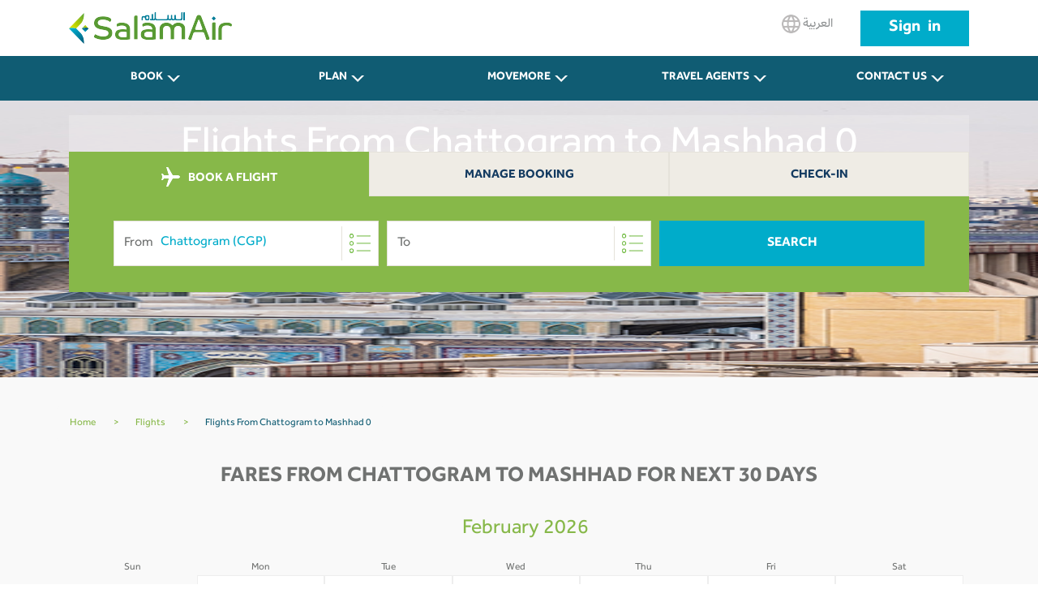

--- FILE ---
content_type: text/html; charset=utf-8
request_url: https://www.salamair.com/en/flights/flights-from-chattogram-to-mashhad
body_size: 12953
content:

<!DOCTYPE html>
<!--Opening HTML tag-->
<html lang="en" dir="ltr">

<head>
<script src="/media/plg_n3tcookieconsent/js/n3tconsentmanager.min.js?6a89a4925494e0ad69c66e6a80d84646"></script>
<script>					  initN3tConsentManager({
	      cookie_name: "n3t_cc",
	      	      cookies: [{"name":"from_destination","is_regex":false,"category":"unknown","required":false},{"name":"_schn1","is_regex":false,"category":"unknown","required":false},{"name":"_screload","is_regex":false,"category":"unknown","required":false},{"name":"_ScCbts","is_regex":false,"category":"unknown","required":false},{"name":"_ga","is_regex":false,"category":"analytics","required":false},{"name":"_gid","is_regex":false,"category":"analytics","required":false},{"name":"^_ga_","is_regex":true,"category":"analytics","required":false},{"name":"_gcl_au","is_regex":false,"category":"marketing","required":false},{"name":"_fbp","is_regex":false,"category":"marketing","required":false},{"name":"_scid_r","is_regex":false,"category":"marketing","required":false},{"name":"_scid","is_regex":false,"category":"marketing","required":false},{"name":"_hjTLDTest","is_regex":false,"category":"functional","required":true},{"name":"^_hjSessionUser_","is_regex":true,"category":"functional","required":true},{"name":"n3t_cc","is_regex":false,"category":"functional","required":true},{"name":"^_hjSession_","is_regex":true,"category":"functional","required":true}],
    options: {"cookie_expiration":30,"use_rfc_cookie":true,"force_consent":true,"current_lang":"default","autoclear_cookies":true,"remove_cookie_tables":true,"hide_from_bots":true,"gui_options":{"consent_modal":{"layout":"box","position":"bottom right","transition":"slide","swap_buttons":true},"settings_modal":{"layout":"bar","position":"right","transition":"slide"}},"languages":{"default":{"consent_modal":{"title":"We use cookies","description":"This website uses essential cookies to ensure its proper operation and tracking cookies to understand how you interact with it. The latter will be set only upon approval. <br\/><a aria-label='Customize settings' class='cc-link' data-cc='c-settings'>Customize settings<\/a>","revision_message":"<br\/><br\/>Sorry to bother you again, but our terms have changed.","primary_btn":{"text":"Accept all","role":"accept_all"}},"settings_modal":{"title":"Cookie preferences","save_settings_btn":"Save settings","accept_all_btn":"Accept all","close_btn_label":"Close","cookie_table_headers":[{"name":"Name"},{"description":"Description"}],"blocks":[{"title":"Analytical cookies","description":"These cookies collect information about how you use the website, which pages you visited and which links you clicked on. All of the data is anonymized and cannot be used to identify you.","toggle":{"value":"analytics","enabled":false,"readonly":false},"cookie_table":[{"name":"_ga","description":"ID used to identify users","is_regex":false},{"name":"_gid","description":"ID used to identify users for 24 hours after last activity","is_regex":false},{"name":"^_ga_","description":"ID used to identify users","is_regex":true}]},{"title":"Marketing cookies","description":"These cookies are used to make advertising messages more relevant to you. They prevent the same ad from continuously reappearing, ensure that ads are properly displayed for advertisers, and in some cases select advertisements that are based on your interests.","toggle":{"value":"marketing","enabled":false,"readonly":false},"cookie_table":[{"name":"_gcl_au","description":"Used by Google AdSense for experimenting with advertisement efficiency across websites using their services.","is_regex":false},{"name":"_fbp","description":"Used by Facebook to deliver a series of advertisement products such as real time bidding from third party advertisers","is_regex":false},{"name":"_scid_r","description":"Sets a unique ID for the visitor, that allows third party advertisers to target the visitor with relevant advertisement. This pairing service is provided by third party advertisement hubs, which facilitates real-time bidding for advertisers.","is_regex":false},{"name":"_scid","description":"Used to help identify a visitor.","is_regex":false}]},{"title":"Strictly necessary cookies","description":"These cookies are essential for the proper functioning of this website. Without these cookies, this website would not work properly.","toggle":{"value":"functional","enabled":true,"readonly":true},"cookie_table":[{"name":"_hjTLDTest","description":"When the Hotjar script executes we try to determine the most generic cookie path we should use, instead of the page hostname. This is done so that cookies can be shared across subdomains (where applicable). To determine this, we try to store the _hjTLDTest cookie for different URL substring alternatives until it fails. After this check, the cookie is removed.","is_regex":false},{"name":"^_hjSessionUser_","description":"Hotjar cookie that is set when a user first lands on a page with the Hotjar script. It is used to persist the Hotjar User ID, unique to that site on the browser. This ensures that behavior in subsequent visits to the same site will be attributed to the same user ID.","is_regex":true},{"name":"n3t_cc","description":"This cookie holds user cookies consent info.","is_regex":false},{"name":"^_hjSession_","description":"A cookie that holds the current session data. This ensues that subsequent requests within the session window will be attributed to the same Hotjar session.","is_regex":true}]}]}}}},
    unknown_cookies: "settings",
	  	      log_user_preferences_url: "\/en\/component\/ajax\/?group=system&format=json&plugin=N3tCookieConsentLogConsent",
	    });
</script>

	        <!-- Google Analytics -->
        <script>
            (function(i,s,o,g,r,a,m){i['GoogleAnalyticsObject']=r;i[r]=i[r]||function(){
                (i[r].q=i[r].q||[]).push(arguments)},i[r].l=1*new Date();a=s.createElement(o),
                m=s.getElementsByTagName(o)[0];a.async=1;a.src=g;m.parentNode.insertBefore(a,m)
            })(window,document,'script','//www.google-analytics.com/analytics.js','ga');

            ga('create', '', 'auto');
            ga('create', '', {'name':'b'});
            ga('send', 'pageview');
            ga('b.send', 'pageview');
        </script>
        <!-- End Google Analytics -->
			        <!-- Google Tag Manager -->
        <script>(function(w,d,s,l,i){w[l]=w[l]||[];w[l].push({'gtm.start':
                    new Date().getTime(),event:'gtm.js'});var f=d.getElementsByTagName(s)[0],
                j=d.createElement(s),dl=l!='dataLayer'?'&l='+l:'';j.async=true;j.src=
                'https://www.googletagmanager.com/gtm.js?id='+i+dl;f.parentNode.insertBefore(j,f);
            })(window,document,'script','dataLayer','GTM-N6WCRKB');</script>
        <!-- End Google Tag Manager -->
		    <meta charset="UTF-8" />
    <meta name="author" content="Salamair">
    <meta name="viewport" content="width=device-width, initial-scale=1.0">
	        <!-- Start SmartBanner configuration -->
        <meta name="smartbanner:title" content="Salamair App">
        <meta name="smartbanner:author" content="Salamair">
        <meta name="smartbanner:price" content="FREE">
        <meta name="smartbanner:price-suffix-apple" content=" - On the App Store">
        <meta name="smartbanner:price-suffix-google" content=" - In Google Play">
        <meta name="smartbanner:icon-apple" content="https://salamair.com/images/favicon-32x32-ios.png">
        <meta name="smartbanner:icon-google" content="https://salamair.com/images/favicon-32x32-android.png">
        <meta name="smartbanner:button" content="View">
        <meta name="smartbanner:button-url-apple" content="https://apps.apple.com/us/app/salamair/id1479817103">
        <meta name="smartbanner:button-url-google" content="https://play.google.com/store/apps/details?id=com.salamair.salamairandroidapp">
        <meta name="smartbanner:enabled-platforms" content="android,ios">
        <meta name="smartbanner:close-label" content="Close this banner">
        <!-- End SmartBanner configuration -->
		    <meta http-equiv="X-UA-Compatible" content="ie=edge" />
			    <title>Chattogram (CGP) To Mashhad (MHD) Flights from  0</title>		    <meta name="description" content="Flights from Chattogram to Mashhad Starting from  0. Best Fares from Chattogram to Mashhad, Book your ticket Now on SalamAir." />		    <meta name="robots" content="index, follow"/>            <link rel="canonical" href="https://www.salamair.com/en/flights/flights-from-chattogram-to-mashhad">
            <link rel="alternate" hrefLang="en" href="https://www.salamair.com/en/flights/flights-from-chattogram-to-mashhad"/>
            <link rel="alternate" hrefLang="ar" href="https://www.salamair.com/ar/flights/flights-from-chattogram-to-mashhad"/>
			
	    <meta property="og:type" content="website" />
	            <meta property="og:title" content="Chattogram (CGP) To Mashhad (MHD) Flights from  0"/>
            <meta property="og:description" content="Best Fares from Chattogram (CGP) To Mashhad (MHD) Flights from  0"/>
			<meta name="twitter:image" content="https://www.salamair.com/images/logo.jpg"><meta property="og:image" content="https://www.salamair.com/images/logo.jpg"><meta property="og:image:width" content="222"><meta property="og:image:height" content="91">	        <meta property="og:url" content="https://www.salamair.com/en/flights/flights-from-chattogram-to-mashhad">
            <meta property="og:site_name" content="salamair.com"/>
    <meta property="og:locale" content="en-gb" />
    <meta property="fb:admins" content="salamair.com"/>

    <meta name="twitter:card" content="summary_large_image"/>
	        <meta name="twitter:title" content="Chattogram (CGP) To Mashhad (MHD) Flights from  0"/>
        <meta name="twitter:description" content="Best Fares from Chattogram (CGP) To Mashhad (MHD) Flights from  0"/>
        	<meta name="twitter:image" content="https://www.salamair.com/images/logo.jpg">    <meta name="twitter:site" content="@SalamAir"/>
    <meta name="twitter:creator" content="@SalamAir"/>

    <meta http-equiv="content-language" content="en"/>

	        <meta name="google-site-verification" content="t4rB_E4uCXxmVSzMljFxv7LaMR4YGTliOlmtr-4G53U" />
		    <script src="https://ajax.googleapis.com/ajax/libs/jquery/1.12.4/jquery.min.js"></script>
    <meta http-equiv="content-type" content="text/html; charset=utf-8" />
	<meta name="author" content="LOO Admin" />
	<link href="/templates/salamair/favicon.ico" rel="shortcut icon" type="image/vnd.microsoft.icon" />
	<link href="/media/mod_languages/css/template.css?6a89a4925494e0ad69c66e6a80d84646" rel="stylesheet" type="text/css" />
	<link href="/media/plg_n3tcookieconsent/css/n3tconsentmanager.min.css?6a89a4925494e0ad69c66e6a80d84646" rel="stylesheet" type="text/css" />
	<style type="text/css">
:root {
    --cc-overlay-bg: rgba(0, 0, 0, 0.65);
  }

	</style>
	<script src="/media/plg_n3tcookieconsent/js/cookieconsent.min.js?6a89a4925494e0ad69c66e6a80d84646" defer="defer" type="text/javascript"></script>
	<script src="/libraries/quix/assets/js/wow.js" type="text/javascript"></script>
	<script type="text/javascript">
new WOW().init();
	</script>

			
    <link href="/templates/salamair/favicon.ico" rel="shortcut icon" type="image/vnd.microsoft.icon" />

		
	
    <!-- Header Scripts -->
    <script>
				        var cmsIBEurl = 'https://booking.salamair.com/en/search?';
        var JSONAPI = '0';
        var cmsAPIcall = 'https://api.salamair.com/api/resources/routes';
        var cmsJSONcallAR = '/images/json/com_compact_search/routes/ar_routes.json';
        var cmsJSONcallEN = '/images/json/com_compact_search/routes/en_routes.json';
        var cmsAPIcallsession = 'https://api.salamair.com/api/session';
        var cstab1originDefault = '';
        var cstab1destinationDefault = '';
        var cultureRoutes = 'en';
    </script>

    <link rel="stylesheet" href="/templates/salamair/assets/css/libs.css" type="text/css" />
    <link rel="stylesheet" href="/templates/salamair/assets/css/common.css" type="text/css" />
    <link rel="stylesheet" href="/templates/salamair/assets/css/jquery.smartbanner.css" type="text/css" />
    <link rel="stylesheet" href="/templates/salamair/assets/css/breaking-news-ticker.min.css" type="text/css" />
    <link rel="stylesheet" href="/templates/salamair/assets/css/custom.css" type="text/css" />
    <link rel="stylesheet" href="/templates/salamair/assets/css/select2.min.css" type="text/css" />
    <script defer src="/templates/salamair/assets/js/jquery.smartbanner.js?3"></script>
</head>
<body class="english aliasmenu-flights">
    <!-- Google Tag Manager (noscript) -->
    <noscript><iframe src="https://www.googletagmanager.com/ns.html?id=GTM-N6WCRKB"
                      height="0" width="0" style="display:none;visibility:hidden"></iframe></noscript>
    <!-- End Google Tag Manager (noscript) -->

<header>
        <div class="container">
        <div class="row">
            <div class="col-4">
                                <a href="/en/"><span class="icon logo-main"></span></a>
                <h1>SalamAir</h1>
            </div>
            <div class="col-8 btns-container d-none d-md-block">
                                                    
						<a class="btn btn-lang" href="/ar/flights"><span class="icon globe"></span>
							العربية						</a>
						

                                                    <a class="btn btn-login" style="word-spacing: 5px; text-transform: none; font-size: 20px; line-height: 44px; padding: 0 35px; height: auto;" href="https://booking.salamair.com/en/member" target="_blank" rel="noopener noreferrer">Sign in</a>
                            </div>
            <div class="col-8 btns-container d-block d-md-none">
                                    
						<a class="btn btn-lang" href="/ar/flights"><span class="icon globe"></span>
							العربية						</a>
						

                                <div class="menu-toggle">
                    <input type="checkbox" id="mNav" autocomplete="off">
                    <label for="mNav" class="btn-menu"><span></span></label>
                </div>
            </div>
        </div>
    </div>
</header>
    <nav class="d-none d-md-block">
	<div class="container">
		<ul class="list-inline row  mod-list">
			<li class="item-246 deeper parent nav-item list-inline-item col"><a class="btn" href="#" >BOOK<span class="chevron-arrow"></span></a><ul class="sub-nav list-unstyled"><li class="item-247"><a href="https://booking.salamair.com/" >Book a Flight<span class="chevron-arrow"></span></a></li><li class="item-370"><a href="/en/book/select-a-seat" >Select A Seat</a></li><li class="item-717"><a href="/en/book/book-extra-seat" >Book Extra Seat </a></li><li class="item-371"><a href="/en/book/book-meal" >Book Meal</a></li><li class="item-372"><a href="/en/book/book-baggage" >Extra Baggage </a></li><li class="item-727"><a href="/en/book/travel-insurance" >Travel Insurance </a></li><li class="item-953"><a href="/en/book/express-bag" >Express Bag</a></li><li class="item-970"><a href="/en/book/priority" >Priority</a></li><li class="item-967"><a href="/en/book/online-check-in" >Online Check-In</a></li><li class="item-1001"><a href="/en/book/hold-fare" >Hold Fare</a></li><li class="item-1007"><a href="https://www.booking.com/index.html?aid=1212416&amp;label=hp_navtab" target="_blank" >Book a Hotel<span class="chevron-arrow"></span></a></li><li class="item-1008"><a href="https://www.booking.com/cars/index.html?aid=1212416&amp;label=pagenavtab" target="_blank" >Book a Car<span class="chevron-arrow"></span></a></li><li class="item-1015"><a href="/en/book/whatsapp-service" >WhatsApp Service</a></li><li class="item-1065"><a href="/en/book/lounge-service" >Lounge Service</a></li></ul></li><li class="item-253 deeper parent nav-item list-inline-item col"><a class="btn" href="#" >PLAN<span class="chevron-arrow"></span></a><ul class="sub-nav list-unstyled"><li class="item-395"><a href="/en/plan/our-destinations" >Our Destinations</a></li><li class="item-374"><a href="/en/plan/our-network" >Our Network</a></li><li class="item-375"><a href="/en/plan/baggage-information" >Baggage Information</a></li><li class="item-814"><a href="/en/plan/dangerous-goods" >Dangerous Goods</a></li><li class="item-257"><a href="/en/plan/payment-options" >Payment Options</a></li><li class="item-376"><a href="/en/plan/special-services" >Special Services</a></li><li class="item-377"><a href="/en/plan/airport-information" >Airport Information</a></li><li class="item-979"><a href="/en/plan/fares-bundles" >Fares &amp; Bundles</a></li><li class="item-429"><a href="/en/plan/flight-schedule" >Flight Schedule </a></li><li class="item-1022"><a href="/en/plan/hotel-stays" >Hotel Stays</a></li></ul></li><li class="item-396 deeper parent nav-item list-inline-item col"><a class="btn" href="#" >MOVEMORE<span class="chevron-arrow"></span></a><ul class="sub-nav list-unstyled"><li class="item-1052"><a href="https://movemore.salamair.com/ov/subscriptions" target="_blank" >mOVemore Membership<span class="chevron-arrow"></span></a></li></ul></li><li class="item-283 deeper parent nav-item list-inline-item col"><a class="btn" href="#" >Travel Agents<span class="chevron-arrow"></span></a><ul class="sub-nav list-unstyled"><li class="item-286"><a href="https://booking.salamair.com/agent" target="_blank" >Agent Login<span class="chevron-arrow"></span></a></li><li class="item-1031"><a href="/en/subscribe/gds-booking-policy-guidelines" >GDS Booking Policy &amp; Guidelines</a></li></ul></li><li class="item-277 deeper parent nav-item list-inline-item col"><a class="btn" href="#" >CONTACT US<span class="chevron-arrow"></span></a><ul class="sub-nav list-unstyled"><li class="item-419"><a href="/en/contact-us/feedback" >Feedback</a></li><li class="item-278"><a href="/en/contact-us/call-centre" >Contact Center 24/7 </a></li><li class="item-281"><a href="/en/contact-us/faq" >FAQ</a></li><li class="item-673"><a href="/en/contact-us/advertise-with-us" >Advertise with us</a></li><li class="item-885"><a href="/en/contact-us/ethical-reporting-form" >Ethical Reporting Form</a></li><li class="item-996"><a href="/en/contact-us/charter-flight-form" >Charter Flight Form</a></li><li class="item-1034"><a href="/en/contact-us/vendor-registration-form" >Vendor Registration Form</a></li></ul></li>		</ul>
	</div>
</nav>


<script>
    var cstab1originDefault = 'CGP';
    var cstab1destinationDefault = 'MHD';
</script>
<div id="content" class="internal-search">
    <div class="hero d-none d-md-block internal-banner">
        <div class="banner-container">
            <img src="/images/des1/Mashhads.jpg" alt="Internal Image" />
        </div>
    </div>
    <div class="d-none d-md-block text-internal-banner">
        <div style="background-color: rgba(255, 255, 255, 0.2);padding-top: 10px;padding-bottom: 10px;width: 100%;max-width: 1110px;" class="container">

			            <h1>Flights From Chattogram to Mashhad  0</h1>
        </div>
    </div>
	        <div class="container search">
            <div class="tabs d-md-block tabs-salam">
                <div class="row">
											                            <div class="col active cstab1">
                                <a onclick="ga('send', 'event', 'Booking Compact Search', 'Booking Compact Search Tabs Clicks', 'Tab BOOK A FLIGHT');" href="#flights" class="tab-nav-salam"><span class="icon plane"></span>
									BOOK A FLIGHT                                </a>
                            </div>
																						                            <div class="col cstab2">
                                <a onclick="ga('send', 'event', 'Booking Compact Search', 'Booking Compact Search Tabs Clicks', 'Tab Manage Booking');" href="#mmb" class="tab-nav-salam">
									Manage Booking                                </a>
                            </div>
																						                            <div class="col cstab3">
                                <a onclick="ga('send', 'event', 'Booking Compact Search', 'Booking Compact Search Tabs Clicks', 'Tab Check-In');" href="#wci" class="tab-nav-salam">
									Check-In                                </a>
                            </div>
																					                </div>
            </div>
							                    <div class="row">
                        <div class="overlayDatePickers"></div>
                        <div id="flights" class="col-12 search-form p-top-30 p-btm-30 tab-bar-salam">
                            <div id="close-search-btn" class="text-center d-none">
                                <a href="javascript:return none;">X<br />Close</a>
                            </div>
                            <div class="mobile-search-title">
                                <h3><span class="icon plane"></span>BOOK A FLIGHT</h3>
                            </div>
                            <form id="search-form">
                                <input type="hidden" id="origin" name="origin" autocomplete="off" value="CGP">
                                <input type="hidden" id="destination" name="destination" autocomplete="off" value="MHD">
                                <div class="compact-search">
                                    <div id="trip-type-container" class="form-row d-block d-md-none">
                                        <div class="col">
                                            <div class="form-check form-check-inline">
                                                <label>
													Round Trip                                                    <input type="radio" checked="checked" name="tripType" value="round" />
                                                    <span class="checkmark"></span>
                                                </label>
                                            </div>
                                            <div class="form-check form-check-inline">
                                                <label>
													One Way                                                    <input type="radio" name="tripType" value="oneway" />
                                                    <span class="checkmark"></span>
                                                </label>
                                            </div>
											                                                <div class="form-check form-check-inline">
                                                    <a href="https://booking.salamair.com/en/search?tripType=multi" target="_blank">
                                                        <label>
															Multicity                                                            <span class="checkmark"></span>
                                                        </label>
                                                    </a>
                                                </div>
											                                        </div>
                                    </div>
                                    <div class="form-row">
                                        <div class="col col-12 col-md-6 col-lg-4 input-container">
                                            <input id="txtOriginFull" type="text" class="select-field autocomplete form-control" placeholder="" name="txtOriginFull" autocomplete="off" />
                                            <label for="txtOriginFull">
                                                <span class="label">From</span>
                                                <span class="icon list"></span>
                                            </label>
                                            <div class="select-dropdown datepicker"></div>
                                        </div>
                                        <div class="col col-12 col-md-6 col-lg-4 input-container">
                                            <input id="txtDestinationFull" type="text" class="select-field autocomplete form-control" placeholder="" name="txtDestinationFull" autocomplete="off" />
                                            <label for="txtDestinationFull">
                                                <span class="label">To</span>
                                                <span class="icon list"></span>
                                            </label>
                                            <div class="select-dropdown destinationpicker"></div>
                                        </div>
                                        <div class='detinationBox'>
                                            <div style="height:40px;background-color: #9fc66e;color: white;font-weight: bold;">
                                                <div class="equiscloseroutes" id="cityLabel"></div>
                                                <div class="barraarribaroutes"><span>&#x2715;</span></div>
                                            </div>
                                            <div class='fromField'>From<label id="fromText"></label></div>
                                            <div class='toField'>To<label id="toText"></label></div>
                                        </div>
                                        <div class="col col-12 col-md-6 col-lg-3 d-block d-md-none hidden input-container">
                                            <input id="datepicker" type="text" class="form-control" placeholder="Depart Date" name="datepicker" autocomplete="off" readonly />
                                            <div class="hiderPickerFrom"></div>
                                            <label for="datepicker"><span class="icon calendar"></span></label>
                                        </div>
                                        <div class="col col-12 col-md-6 col-lg-3 d-block d-md-none hidden input-container">
                                            <input id="datepicker2" type="text" class="form-control" placeholder="Return Date" name="datepicker2" autocomplete="off" readonly />
                                            <div class="hiderPickerTo"></div>
                                            <label for="datepicker2"><span class="icon calendar"></span></label>
                                        </div>
                                        <div class="col col-12 col-md-6 col-lg-3 d-block d-md-none hidden input-container">
                                            <input id="passengers" type="text" name="passengers" class="select-field form-control" placeholder="Passengers" value="1 Adult" autocomplete="off" readonly />
                                            <label for="passengers"><span class="icon arrow"></span></label>
                                            <div class='passengerBox'>
                                                <div class="passengerBoxHeader">
													                                                    <div class="equiscloseroutes">Select Passengers</div>
                                                    <div class="barraarribaroutes" id="passengerClose"><span>&#x2715;</span></div>
                                                </div>
                                                <div class="passengerBoxBody passengerBoxBodyFull">
                                                    <div id="adults-input" class="number-input row">
                                                        <div class="col">
                                                            <label for="adult">
																Adult                                                                <span style="display: block;line-height: 15px;font-size: 10px;">12 + Years</span>
                                                            </label>
                                                        </div>
                                                        <div class="col col-5">
                                                            <button class="decrement disabled"></button>
                                                            <button class="increment"></button>
                                                            <input readonly="readonly" id="adult" class="quantity" min="0" max="9" name="adult" value="1" type="number" autocomplete="off" style="background: white;" />
                                                        </div>
                                                    </div>
                                                    <div id="children-input" class="number-input row">
                                                        <div class="col">
                                                            <label for="child">
																Children                                                                <span style="display: block;line-height: 15px;font-size: 10px;">2 - 11 years</span>
                                                            </label>
                                                        </div>
                                                        <div class="col col-5">
                                                            <button class="decrement disabled"></button>
                                                            <button class="increment"></button>
                                                            <input readonly="readonly" id="child" class="quantity" min="0" name="child" value="0" type="number" autocomplete="off" style="background: white;" />
                                                        </div>
                                                    </div>
                                                    <div id="infants-input" class="number-input row">
                                                        <div class="col">
                                                            <label for="infant">
																Infants                                                                <span style="display: block;line-height: 15px;font-size: 10px;">Under 2 years</span>
                                                            </label>
                                                        </div>
                                                        <div class="col col-5">
                                                            <button class="decrement disabled"></button>
                                                            <button class="increment"></button>
                                                            <input readonly="readonly" id="infant" class="quantity" min="0" name="infant" value="0" type="number" autocomplete="off" style="background: white;" />
                                                        </div>
                                                    </div>
													                                                        <div id="extra-input" class="number-input row">
                                                            <div class="col">
                                                                <label for="extra">
																	Extra                                                                    <span style="display: block;line-height: 15px;font-size: 10px;">Extra seat</span>
																	<a href="#" data-toggle="modal" data-target="#myModal"><span style="display: block;line-height: 15px;font-size: 10px;text-decoration: underline;color: red;font-weight: bold;">More Info</span></a>                                                                </label>
                                                            </div>
                                                            <div class="col col-5">
                                                                <button class="decrement disabled"></button>
                                                                <button class="increment"></button>
                                                                <input readonly="readonly" id="extra" class="quantity" min="0" name="extra" value="0" type="number" autocomplete="off" style="background: white;" />
                                                            </div>
                                                        </div>
													                                                    <div class="passengerBoxFooter">
														                                                        <button type="button" style="line-height: 56px;font-size: 1rem;margin-top: 15px;" class="btn-search" id="confirmPassenger">Confirm</button>
                                                    </div>
                                                    <div></div>
                                                </div>
                                            </div>
                                        </div>
                                        <div class="col col-12 col-md-6 col-lg-3 d-block d-md-none hidden">
											                                            <input id="promo" type="text" class="form-control" name="promo" placeholder="Promo Code" autocomplete="off" />
                                            <label id="laomani"><input id="omanis" type="checkbox" name="omani" onclick="checkOmamis()"> Omani National Special Fare</label>
                                        </div>
                                        <div class="col col-12 col-lg-6 d-block d-md-none hidden">
                                            <input type="submit" value="Search" />
                                        </div>
                                        <div id="show-form-container" class="col col-12 col-lg-4 d-none d-md-block">
                                            <a href="javascript:return none;" class="btn btn-search">Search</a>
                                        </div>
                                    </div>
                                    <div class='dateFiledBox'>
                                        <div style="height:40px;background-color: #9fc66e;color: white;font-weight: bold;">
                                            <div class="equisclosecalendar" id="dateLabel"></div>
                                            <div class="barraarribacalendar"><span>&#x2715;</span></div>
                                        </div>
                                        <div class='fromDateField' style="">Depart Date<label id="fromDateText"></label></div>
                                        <div class='toDateField' style="">Return Date<label id="toDateText"></label></div>
                                    </div>
                                </div>
                            </form>
                        </div>
													                                <div id="mmb" class="col-12 search-form p-top-30 p-btm-30 tab-bar-salam" style="display:none">
                                    <div class="mobile-search-title">
                                        <h3>Manage Booking</h3>
                                    </div>
                                    <form id="search-form" method="GET" action="https://booking.salamair.com/en/mmb">
                                        <div class="form-row">
                                            <div class="col col-12 col-md-6 col-lg-5 input-container">
                                                <input maxlength="6" oninput="this.value = this.value.replace(/[^a-zA-Z0-9]/g, '').toUpperCase();" type="text" class="form-control only-text-ni-icon upperc" placeholder="Booking Reference" autocomplete="off" name="pnr" />
                                            </div>
                                            <div class="col col-12 col-md-6 col-lg-5 input-container">
                                                <input onkeyup="this.value = this.value.toUpperCase();" type="text" class="form-control only-text-ni-icon upperc" placeholder="Last Name" autocomplete="off" name="lastName" />
                                            </div>
                                            <div class="col col-12 col-lg-2 d-md-block">
                                                <input type="submit" value="Search" />
                                            </div>
                                        </div>
                                    </form>
                                </div>
																										                                <div id="wci" class="col-12 search-form p-top-30 p-btm-30 tab-bar-salam" style="display:none">
                                    <div class="mobile-search-title">
                                        <h3>Check In</h3>
                                    </div>
                                    <form id="search-form" method="GET" action="https://booking.salamair.com/en/wci">
                                        <div class="form-row">
                                            <div class="col col-12 col-md-6 col-lg-5 input-container">
                                                <input maxlength="6" oninput="this.value = this.value.replace(/[^a-zA-Z0-9]/g, '').toUpperCase();" type="text" class="form-control only-text-ni-icon upperc" placeholder="Booking Reference" autocomplete="off" name="pnr" />
                                            </div>
                                            <div class="col col-12 col-md-6 col-lg-5 input-container">
                                                <input onkeyup="this.value = this.value.toUpperCase();" type="text" class="form-control only-text-ni-icon upperc" placeholder="Last Name" autocomplete="off" name="lastName" />
                                            </div>
                                            <div class="col col-12 col-lg-2 d-md-block">
                                                <input type="submit" value="Search" />
                                            </div>
                                        </div>
                                    </form>
                                </div>
													                    </div>
							        </div>
			</div>
<div class="calendars">
    <div class="container main-container-internal why-destination">
        <div class="row">
            <div aria-label="breadcrumbs" role="navigation">
                <ul style="margin-top: 0px;background-color: #f9f9f9;" itemscope="" itemtype="https://schema.org/BreadcrumbList" class="container breadcrumb">
                    <li class="active">
                        <span class="divider icon-location"></span>
                    </li>
                    <li itemprop="itemListElement" itemscope="" itemtype="https://schema.org/ListItem">
                        <a style="color: rgba(135, 184, 73, 1);text-decoration: none;" itemprop="item" href="/en/" class="pathway"><span style="color: rgba(135, 184, 73, 1);text-decoration: none;" itemprop="name">Home</span></a>
                        <span style="margin-left: 20px;margin-right: 20px;color: #81b43f;" class="divider">
                            &gt;
                    </span>
                        <meta itemprop="position" content="1">
                    </li>
                    <li itemprop="itemListElement" itemscope="" itemtype="https://schema.org/ListItem">
                        <a style="color: rgba(135, 184, 73, 1);text-decoration: none;" itemprop="item" href="/en/flights" class="pathway"><span style="color: rgba(135, 184, 73, 1);text-decoration: none;" itemprop="name">Flights</span></a>

                        <span style="margin-left: 20px;margin-right: 20px;color: #81b43f;" class="divider">
                            &gt;
                    </span>
                        <meta itemprop="position" content="2">
                    </li>
                    <li itemprop="itemListElement" itemscope="" itemtype="https://schema.org/ListItem" class="active">
                    <span style="color: #105c73;text-decoration: none;" itemprop="name">
                        Flights From Chattogram to Mashhad  0                    </span>
                        <meta itemprop="position" content="3">
                    </li>
                </ul>
            </div>
        </div>
        <div class="row">
			
            <div class="col-12 calendar-deals">
                <h2>Fares From Chattogram to Mashhad for next 30 days</h2>
                <div class="grid-calendar calendar1">
                    <div class="calendar-month-title">
						February 2026                    </div>
                    <div class="row calendar-week-header">
                        <div class="col-xs-1 grid-cell"><span>Sun</span></div>
                        <div class="col-xs-1 grid-cell"><span>Mon</span></div>
                        <div class="col-xs-1 grid-cell"><span>Tue</span></div>
                        <div class="col-xs-1 grid-cell"><span>Wed</span></div>
                        <div class="col-xs-1 grid-cell"><span>Thu</span></div>
                        <div class="col-xs-1 grid-cell"><span>Fri</span></div>
                        <div class="col-xs-1 grid-cell"><span>Sat</span></div>
                    </div>
					<div class="row calendar-week"><div class="col-xs-1 grid-cell noprice deletecell"><div class="calendar-day-text"><span>01</span></div><div class="calendar-day-price"><span class="price-low-no">-</span></div></div><div class="col-xs-1 grid-cell"><div class="calendar-day-text"><span>02</span></div><div class="calendar-day-price"><span class="price-low-no">-</span></div></div><div class="col-xs-1 grid-cell"><div class="calendar-day-text"><span>03</span></div><div class="calendar-day-price"><span class="price-low-no">-</span></div></div><div class="col-xs-1 grid-cell"><div class="calendar-day-text"><span>04</span></div><div class="calendar-day-price"><span class="price-low-no">-</span></div></div><div class="col-xs-1 grid-cell"><div class="calendar-day-text"><span>05</span></div><div class="calendar-day-price"><span class="price-low-no">-</span></div></div><div class="col-xs-1 grid-cell"><div class="calendar-day-text"><span>06</span></div><div class="calendar-day-price"><span class="price-low-no">-</span></div></div><div class="col-xs-1 grid-cell"><div class="calendar-day-text"><span>07</span></div><div class="calendar-day-price"><span class="price-low-no">-</span></div></div></div><div class="row calendar-week"><div class="col-xs-1 grid-cell"><div class="calendar-day-text"><span>08</span></div><div class="calendar-day-price"><span class="price-low-no">-</span></div></div><div class="col-xs-1 grid-cell"><div class="calendar-day-text"><span>09</span></div><div class="calendar-day-price"><span class="price-low-no">-</span></div></div><div class="col-xs-1 grid-cell"><div class="calendar-day-text"><span>10</span></div><div class="calendar-day-price"><span class="price-low-no">-</span></div></div><div class="col-xs-1 grid-cell"><div class="calendar-day-text"><span>11</span></div><div class="calendar-day-price"><span class="price-low-no">-</span></div></div><div class="col-xs-1 grid-cell"><div class="calendar-day-text"><span>12</span></div><div class="calendar-day-price"><span class="price-low-no">-</span></div></div><div class="col-xs-1 grid-cell"><div class="calendar-day-text"><span>13</span></div><div class="calendar-day-price"><span class="price-low-no">-</span></div></div><div class="col-xs-1 grid-cell"><div class="calendar-day-text"><span>14</span></div><div class="calendar-day-price"><span class="price-low-no">-</span></div></div></div><div class="row calendar-week"><div class="col-xs-1 grid-cell"><div class="calendar-day-text"><span>15</span></div><div class="calendar-day-price"><span class="price-low-no">-</span></div></div><div class="col-xs-1 grid-cell"><div class="calendar-day-text"><span>16</span></div><div class="calendar-day-price"><span class="price-low-no">-</span></div></div><div class="col-xs-1 grid-cell"><div class="calendar-day-text"><span>17</span></div><div class="calendar-day-price"><span class="price-low-no">-</span></div></div><div class="col-xs-1 grid-cell"><div class="calendar-day-text"><span>18</span></div><div class="calendar-day-price"><span class="price-low-no">-</span></div></div><div class="col-xs-1 grid-cell"><div class="calendar-day-text"><span>19</span></div><div class="calendar-day-price"><span class="price-low-no">-</span></div></div><div class="col-xs-1 grid-cell"><div class="calendar-day-text"><span>20</span></div><div class="calendar-day-price"><span class="price-low-no">-</span></div></div><div class="col-xs-1 grid-cell"><div class="calendar-day-text"><span>21</span></div><div class="calendar-day-price"><span class="price-low-no">-</span></div></div></div><div class="row calendar-week"><div class="col-xs-1 grid-cell"><div class="calendar-day-text"><span>22</span></div><div class="calendar-day-price"><span class="price-low-no">-</span></div></div><div class="col-xs-1 grid-cell"><div class="calendar-day-text"><span>23</span></div><div class="calendar-day-price"><span class="price-low-no">-</span></div></div><div class="col-xs-1 grid-cell"><div class="calendar-day-text"><span>24</span></div><div class="calendar-day-price"><span class="price-low-no">-</span></div></div><div class="col-xs-1 grid-cell"><div class="calendar-day-text"><span>25</span></div><div class="calendar-day-price"><span class="price-low-no">-</span></div></div><div class="col-xs-1 grid-cell"><div class="calendar-day-text"><span>26</span></div><div class="calendar-day-price"><span class="price-low-no">-</span></div></div><div class="col-xs-1 grid-cell"><div class="calendar-day-text"><span>27</span></div><div class="calendar-day-price"><span class="price-low-no">-</span></div></div><div class="col-xs-1 grid-cell"><div class="calendar-day-text"><span>28</span></div><div class="calendar-day-price"><span class="price-low-no">-</span></div></div></div>                </div>
                <hr>

				
				                <hr class="hr2">
                <div class="warningfares">*Fares displayed are cached fares and have been collected within the last 24hrs and may no longer be available at time of booking.</div>
            </div>
        </div>
    </div>
</div>
<div class="popularrow">
    <div class="container">
        <div class="row">
	                        <div class="row">
                    <div class="col-12 popular-flights text-center">
                        <h3 class="text-center">Most popular flights from Chattogram</h3>
                        <ul>
					        					        						        						                                            <li class="col-lg-4 col-md-6 col-sm-12">
                                        <a class="link link--arrowed" href="/en/flights/flights-from-chattogram-to-muscat"><span>Flights From Chattogram to Muscat</span>
                                            <svg class="arrow-icon" xmlns="http://www.w3.org/2000/svg" width="32" height="32" viewBox="0 0 32 32">
                                                <g fill="none" stroke="rgba(135, 184, 73, 1)" stroke-width="1.5" stroke-linejoin="round" stroke-miterlimit="10">
                                                    <circle class="arrow-icon--circle" cx="16" cy="16" r="15.12"></circle>
                                                    <path class="arrow-icon--arrow" d="M16.14 9.93L22.21 16l-6.07 6.07M8.23 16h13.98"></path>
                                                </g>
                                            </svg>
                                        </a>
                                    </li>
						        					        						        						                                            <li class="col-lg-4 col-md-6 col-sm-12">
                                        <a class="link link--arrowed" href="/en/flights/flights-from-chattogram-to-jeddah"><span>Flights From Chattogram to Jeddah</span>
                                            <svg class="arrow-icon" xmlns="http://www.w3.org/2000/svg" width="32" height="32" viewBox="0 0 32 32">
                                                <g fill="none" stroke="rgba(135, 184, 73, 1)" stroke-width="1.5" stroke-linejoin="round" stroke-miterlimit="10">
                                                    <circle class="arrow-icon--circle" cx="16" cy="16" r="15.12"></circle>
                                                    <path class="arrow-icon--arrow" d="M16.14 9.93L22.21 16l-6.07 6.07M8.23 16h13.98"></path>
                                                </g>
                                            </svg>
                                        </a>
                                    </li>
						        					        						        						                                            <li class="col-lg-4 col-md-6 col-sm-12">
                                        <a class="link link--arrowed" href="/en/flights/flights-from-chattogram-to-salalah"><span>Flights From Chattogram to Salalah</span>
                                            <svg class="arrow-icon" xmlns="http://www.w3.org/2000/svg" width="32" height="32" viewBox="0 0 32 32">
                                                <g fill="none" stroke="rgba(135, 184, 73, 1)" stroke-width="1.5" stroke-linejoin="round" stroke-miterlimit="10">
                                                    <circle class="arrow-icon--circle" cx="16" cy="16" r="15.12"></circle>
                                                    <path class="arrow-icon--arrow" d="M16.14 9.93L22.21 16l-6.07 6.07M8.23 16h13.98"></path>
                                                </g>
                                            </svg>
                                        </a>
                                    </li>
						        					        						        						                                            <li class="col-lg-4 col-md-6 col-sm-12">
                                        <a class="link link--arrowed" href="/en/flights/flights-from-chattogram-to-riyadh"><span>Flights From Chattogram to Riyadh</span>
                                            <svg class="arrow-icon" xmlns="http://www.w3.org/2000/svg" width="32" height="32" viewBox="0 0 32 32">
                                                <g fill="none" stroke="rgba(135, 184, 73, 1)" stroke-width="1.5" stroke-linejoin="round" stroke-miterlimit="10">
                                                    <circle class="arrow-icon--circle" cx="16" cy="16" r="15.12"></circle>
                                                    <path class="arrow-icon--arrow" d="M16.14 9.93L22.21 16l-6.07 6.07M8.23 16h13.98"></path>
                                                </g>
                                            </svg>
                                        </a>
                                    </li>
						        					        						        						                                            <li class="col-lg-4 col-md-6 col-sm-12">
                                        <a class="link link--arrowed" href="/en/flights/flights-from-chattogram-to-doha"><span>Flights From Chattogram to Doha</span>
                                            <svg class="arrow-icon" xmlns="http://www.w3.org/2000/svg" width="32" height="32" viewBox="0 0 32 32">
                                                <g fill="none" stroke="rgba(135, 184, 73, 1)" stroke-width="1.5" stroke-linejoin="round" stroke-miterlimit="10">
                                                    <circle class="arrow-icon--circle" cx="16" cy="16" r="15.12"></circle>
                                                    <path class="arrow-icon--arrow" d="M16.14 9.93L22.21 16l-6.07 6.07M8.23 16h13.98"></path>
                                                </g>
                                            </svg>
                                        </a>
                                    </li>
						        					        						        						                                            <li class="col-lg-4 col-md-6 col-sm-12">
                                        <a class="link link--arrowed" href="/en/flights/flights-from-chattogram-to-kuwait"><span>Flights From Chattogram to Kuwait</span>
                                            <svg class="arrow-icon" xmlns="http://www.w3.org/2000/svg" width="32" height="32" viewBox="0 0 32 32">
                                                <g fill="none" stroke="rgba(135, 184, 73, 1)" stroke-width="1.5" stroke-linejoin="round" stroke-miterlimit="10">
                                                    <circle class="arrow-icon--circle" cx="16" cy="16" r="15.12"></circle>
                                                    <path class="arrow-icon--arrow" d="M16.14 9.93L22.21 16l-6.07 6.07M8.23 16h13.98"></path>
                                                </g>
                                            </svg>
                                        </a>
                                    </li>
						        					        						        						                                            <li class="col-lg-4 col-md-6 col-sm-12">
                                        <a class="link link--arrowed" href="/en/flights/flights-from-chattogram-to-dammam"><span>Flights From Chattogram to Dammam</span>
                                            <svg class="arrow-icon" xmlns="http://www.w3.org/2000/svg" width="32" height="32" viewBox="0 0 32 32">
                                                <g fill="none" stroke="rgba(135, 184, 73, 1)" stroke-width="1.5" stroke-linejoin="round" stroke-miterlimit="10">
                                                    <circle class="arrow-icon--circle" cx="16" cy="16" r="15.12"></circle>
                                                    <path class="arrow-icon--arrow" d="M16.14 9.93L22.21 16l-6.07 6.07M8.23 16h13.98"></path>
                                                </g>
                                            </svg>
                                        </a>
                                    </li>
						        					        						        						                                            <li class="col-lg-4 col-md-6 col-sm-12">
                                        <a class="link link--arrowed" href="/en/flights/flights-from-chattogram-to-abha"><span>Flights From Chattogram to Abha</span>
                                            <svg class="arrow-icon" xmlns="http://www.w3.org/2000/svg" width="32" height="32" viewBox="0 0 32 32">
                                                <g fill="none" stroke="rgba(135, 184, 73, 1)" stroke-width="1.5" stroke-linejoin="round" stroke-miterlimit="10">
                                                    <circle class="arrow-icon--circle" cx="16" cy="16" r="15.12"></circle>
                                                    <path class="arrow-icon--arrow" d="M16.14 9.93L22.21 16l-6.07 6.07M8.23 16h13.98"></path>
                                                </g>
                                            </svg>
                                        </a>
                                    </li>
						        					        						        						                                            <li class="col-lg-4 col-md-6 col-sm-12">
                                        <a class="link link--arrowed" href="/en/flights/flights-from-chattogram-to-baghdad"><span>Flights From Chattogram to Baghdad</span>
                                            <svg class="arrow-icon" xmlns="http://www.w3.org/2000/svg" width="32" height="32" viewBox="0 0 32 32">
                                                <g fill="none" stroke="rgba(135, 184, 73, 1)" stroke-width="1.5" stroke-linejoin="round" stroke-miterlimit="10">
                                                    <circle class="arrow-icon--circle" cx="16" cy="16" r="15.12"></circle>
                                                    <path class="arrow-icon--arrow" d="M16.14 9.93L22.21 16l-6.07 6.07M8.23 16h13.98"></path>
                                                </g>
                                            </svg>
                                        </a>
                                    </li>
						        					        						        						                                            <li class="col-lg-4 col-md-6 col-sm-12">
                                        <a class="link link--arrowed" href="/en/flights/flights-from-chattogram-to-munich"><span>Flights From Chattogram to Munich</span>
                                            <svg class="arrow-icon" xmlns="http://www.w3.org/2000/svg" width="32" height="32" viewBox="0 0 32 32">
                                                <g fill="none" stroke="rgba(135, 184, 73, 1)" stroke-width="1.5" stroke-linejoin="round" stroke-miterlimit="10">
                                                    <circle class="arrow-icon--circle" cx="16" cy="16" r="15.12"></circle>
                                                    <path class="arrow-icon--arrow" d="M16.14 9.93L22.21 16l-6.07 6.07M8.23 16h13.98"></path>
                                                </g>
                                            </svg>
                                        </a>
                                    </li>
						        					        						        						                                            <li class="col-lg-4 col-md-6 col-sm-12">
                                        <a class="link link--arrowed" href="/en/flights/flights-from-chattogram-to-bangkok"><span>Flights From Chattogram to Bangkok</span>
                                            <svg class="arrow-icon" xmlns="http://www.w3.org/2000/svg" width="32" height="32" viewBox="0 0 32 32">
                                                <g fill="none" stroke="rgba(135, 184, 73, 1)" stroke-width="1.5" stroke-linejoin="round" stroke-miterlimit="10">
                                                    <circle class="arrow-icon--circle" cx="16" cy="16" r="15.12"></circle>
                                                    <path class="arrow-icon--arrow" d="M16.14 9.93L22.21 16l-6.07 6.07M8.23 16h13.98"></path>
                                                </g>
                                            </svg>
                                        </a>
                                    </li>
						        					        						        						                                            <li class="col-lg-4 col-md-6 col-sm-12">
                                        <a class="link link--arrowed" href="/en/flights/flights-from-chattogram-to-medina"><span>Flights From Chattogram to Medina</span>
                                            <svg class="arrow-icon" xmlns="http://www.w3.org/2000/svg" width="32" height="32" viewBox="0 0 32 32">
                                                <g fill="none" stroke="rgba(135, 184, 73, 1)" stroke-width="1.5" stroke-linejoin="round" stroke-miterlimit="10">
                                                    <circle class="arrow-icon--circle" cx="16" cy="16" r="15.12"></circle>
                                                    <path class="arrow-icon--arrow" d="M16.14 9.93L22.21 16l-6.07 6.07M8.23 16h13.98"></path>
                                                </g>
                                            </svg>
                                        </a>
                                    </li>
						                                </ul>
                    </div>
                </div>
	        	                        <div class="row">
                    <div class="col-12 popular-flights" style="margin-top: 15px;">
                        <h3 style="text-align: center;">Most popular flights to Chattogram</h3>
                        <ul>
					        					        						        						                                            <li class="col-lg-4 col-md-6 col-sm-12">
                                        <a class="link link--arrowed" href="/en/flights/flights-from-muscat-to-chattogram"><span>Flights From Muscat to Chattogram</span>
                                            <svg class="arrow-icon" xmlns="http://www.w3.org/2000/svg" width="32" height="32" viewBox="0 0 32 32">
                                                <g fill="none" stroke="rgba(135, 184, 73, 1)" stroke-width="1.5" stroke-linejoin="round" stroke-miterlimit="10">
                                                    <circle class="arrow-icon--circle" cx="16" cy="16" r="15.12"></circle>
                                                    <path class="arrow-icon--arrow" d="M16.14 9.93L22.21 16l-6.07 6.07M8.23 16h13.98"></path>
                                                </g>
                                            </svg>
                                        </a>
                                    </li>
						        					        						        						                                            <li class="col-lg-4 col-md-6 col-sm-12">
                                        <a class="link link--arrowed" href="/en/flights/flights-from-jeddah-to-chattogram"><span>Flights From Jeddah to Chattogram</span>
                                            <svg class="arrow-icon" xmlns="http://www.w3.org/2000/svg" width="32" height="32" viewBox="0 0 32 32">
                                                <g fill="none" stroke="rgba(135, 184, 73, 1)" stroke-width="1.5" stroke-linejoin="round" stroke-miterlimit="10">
                                                    <circle class="arrow-icon--circle" cx="16" cy="16" r="15.12"></circle>
                                                    <path class="arrow-icon--arrow" d="M16.14 9.93L22.21 16l-6.07 6.07M8.23 16h13.98"></path>
                                                </g>
                                            </svg>
                                        </a>
                                    </li>
						        					        						        						                                            <li class="col-lg-4 col-md-6 col-sm-12">
                                        <a class="link link--arrowed" href="/en/flights/flights-from-riyadh-to-chattogram"><span>Flights From Riyadh to Chattogram</span>
                                            <svg class="arrow-icon" xmlns="http://www.w3.org/2000/svg" width="32" height="32" viewBox="0 0 32 32">
                                                <g fill="none" stroke="rgba(135, 184, 73, 1)" stroke-width="1.5" stroke-linejoin="round" stroke-miterlimit="10">
                                                    <circle class="arrow-icon--circle" cx="16" cy="16" r="15.12"></circle>
                                                    <path class="arrow-icon--arrow" d="M16.14 9.93L22.21 16l-6.07 6.07M8.23 16h13.98"></path>
                                                </g>
                                            </svg>
                                        </a>
                                    </li>
						        					        						        						                                            <li class="col-lg-4 col-md-6 col-sm-12">
                                        <a class="link link--arrowed" href="/en/flights/flights-from-doha-to-chattogram"><span>Flights From Doha to Chattogram</span>
                                            <svg class="arrow-icon" xmlns="http://www.w3.org/2000/svg" width="32" height="32" viewBox="0 0 32 32">
                                                <g fill="none" stroke="rgba(135, 184, 73, 1)" stroke-width="1.5" stroke-linejoin="round" stroke-miterlimit="10">
                                                    <circle class="arrow-icon--circle" cx="16" cy="16" r="15.12"></circle>
                                                    <path class="arrow-icon--arrow" d="M16.14 9.93L22.21 16l-6.07 6.07M8.23 16h13.98"></path>
                                                </g>
                                            </svg>
                                        </a>
                                    </li>
						        					        						        						                                            <li class="col-lg-4 col-md-6 col-sm-12">
                                        <a class="link link--arrowed" href="/en/flights/flights-from-sharjah-to-chattogram"><span>Flights From Sharjah to Chattogram</span>
                                            <svg class="arrow-icon" xmlns="http://www.w3.org/2000/svg" width="32" height="32" viewBox="0 0 32 32">
                                                <g fill="none" stroke="rgba(135, 184, 73, 1)" stroke-width="1.5" stroke-linejoin="round" stroke-miterlimit="10">
                                                    <circle class="arrow-icon--circle" cx="16" cy="16" r="15.12"></circle>
                                                    <path class="arrow-icon--arrow" d="M16.14 9.93L22.21 16l-6.07 6.07M8.23 16h13.98"></path>
                                                </g>
                                            </svg>
                                        </a>
                                    </li>
						        					        						        						                                            <li class="col-lg-4 col-md-6 col-sm-12">
                                        <a class="link link--arrowed" href="/en/flights/flights-from-dammam-to-chattogram"><span>Flights From Dammam to Chattogram</span>
                                            <svg class="arrow-icon" xmlns="http://www.w3.org/2000/svg" width="32" height="32" viewBox="0 0 32 32">
                                                <g fill="none" stroke="rgba(135, 184, 73, 1)" stroke-width="1.5" stroke-linejoin="round" stroke-miterlimit="10">
                                                    <circle class="arrow-icon--circle" cx="16" cy="16" r="15.12"></circle>
                                                    <path class="arrow-icon--arrow" d="M16.14 9.93L22.21 16l-6.07 6.07M8.23 16h13.98"></path>
                                                </g>
                                            </svg>
                                        </a>
                                    </li>
						        					        						        						                                            <li class="col-lg-4 col-md-6 col-sm-12">
                                        <a class="link link--arrowed" href="/en/flights/flights-from-tehran-to-chattogram"><span>Flights From Tehran to Chattogram</span>
                                            <svg class="arrow-icon" xmlns="http://www.w3.org/2000/svg" width="32" height="32" viewBox="0 0 32 32">
                                                <g fill="none" stroke="rgba(135, 184, 73, 1)" stroke-width="1.5" stroke-linejoin="round" stroke-miterlimit="10">
                                                    <circle class="arrow-icon--circle" cx="16" cy="16" r="15.12"></circle>
                                                    <path class="arrow-icon--arrow" d="M16.14 9.93L22.21 16l-6.07 6.07M8.23 16h13.98"></path>
                                                </g>
                                            </svg>
                                        </a>
                                    </li>
						        					        						        						                                            <li class="col-lg-4 col-md-6 col-sm-12">
                                        <a class="link link--arrowed" href="/en/flights/flights-from-cairo-to-chattogram"><span>Flights From Cairo to Chattogram</span>
                                            <svg class="arrow-icon" xmlns="http://www.w3.org/2000/svg" width="32" height="32" viewBox="0 0 32 32">
                                                <g fill="none" stroke="rgba(135, 184, 73, 1)" stroke-width="1.5" stroke-linejoin="round" stroke-miterlimit="10">
                                                    <circle class="arrow-icon--circle" cx="16" cy="16" r="15.12"></circle>
                                                    <path class="arrow-icon--arrow" d="M16.14 9.93L22.21 16l-6.07 6.07M8.23 16h13.98"></path>
                                                </g>
                                            </svg>
                                        </a>
                                    </li>
						        					        						        						                                            <li class="col-lg-4 col-md-6 col-sm-12">
                                        <a class="link link--arrowed" href="/en/flights/flights-from-multan-to-chattogram"><span>Flights From Multan to Chattogram</span>
                                            <svg class="arrow-icon" xmlns="http://www.w3.org/2000/svg" width="32" height="32" viewBox="0 0 32 32">
                                                <g fill="none" stroke="rgba(135, 184, 73, 1)" stroke-width="1.5" stroke-linejoin="round" stroke-miterlimit="10">
                                                    <circle class="arrow-icon--circle" cx="16" cy="16" r="15.12"></circle>
                                                    <path class="arrow-icon--arrow" d="M16.14 9.93L22.21 16l-6.07 6.07M8.23 16h13.98"></path>
                                                </g>
                                            </svg>
                                        </a>
                                    </li>
						        					        						        						                                            <li class="col-lg-4 col-md-6 col-sm-12">
                                        <a class="link link--arrowed" href="/en/flights/flights-from-shiraz-to-chattogram"><span>Flights From Shiraz to Chattogram</span>
                                            <svg class="arrow-icon" xmlns="http://www.w3.org/2000/svg" width="32" height="32" viewBox="0 0 32 32">
                                                <g fill="none" stroke="rgba(135, 184, 73, 1)" stroke-width="1.5" stroke-linejoin="round" stroke-miterlimit="10">
                                                    <circle class="arrow-icon--circle" cx="16" cy="16" r="15.12"></circle>
                                                    <path class="arrow-icon--arrow" d="M16.14 9.93L22.21 16l-6.07 6.07M8.23 16h13.98"></path>
                                                </g>
                                            </svg>
                                        </a>
                                    </li>
						        					        						        						                                            <li class="col-lg-4 col-md-6 col-sm-12">
                                        <a class="link link--arrowed" href="/en/flights/flights-from-salalah-to-chattogram"><span>Flights From Salalah to Chattogram</span>
                                            <svg class="arrow-icon" xmlns="http://www.w3.org/2000/svg" width="32" height="32" viewBox="0 0 32 32">
                                                <g fill="none" stroke="rgba(135, 184, 73, 1)" stroke-width="1.5" stroke-linejoin="round" stroke-miterlimit="10">
                                                    <circle class="arrow-icon--circle" cx="16" cy="16" r="15.12"></circle>
                                                    <path class="arrow-icon--arrow" d="M16.14 9.93L22.21 16l-6.07 6.07M8.23 16h13.98"></path>
                                                </g>
                                            </svg>
                                        </a>
                                    </li>
						        					        						        						                                            <li class="col-lg-4 col-md-6 col-sm-12">
                                        <a class="link link--arrowed" href="/en/flights/flights-from-colombo-to-chattogram"><span>Flights From Colombo to Chattogram</span>
                                            <svg class="arrow-icon" xmlns="http://www.w3.org/2000/svg" width="32" height="32" viewBox="0 0 32 32">
                                                <g fill="none" stroke="rgba(135, 184, 73, 1)" stroke-width="1.5" stroke-linejoin="round" stroke-miterlimit="10">
                                                    <circle class="arrow-icon--circle" cx="16" cy="16" r="15.12"></circle>
                                                    <path class="arrow-icon--arrow" d="M16.14 9.93L22.21 16l-6.07 6.07M8.23 16h13.98"></path>
                                                </g>
                                            </svg>
                                        </a>
                                    </li>
						                                </ul>
                    </div>
                </div>
	        	        	                </div>
    </div>
</div>
<div class="container">
    <div class="row">
        <div class="col-12 col-md-12" style="margin-top: 15px;">
            <h2 style="font-weight: bold;margin-bottom: 30px;color: #707271;text-align: center;">Flights to Mashhad</h2>
            <div class="why-description">
				<p>Looking to travel to a unique travel destination? SalamAir can make it real for you with cost-effective flights to Mashhad from Muscat.</p>
<p> The capital of Khorasan province in northeast Iran and the second largest city in the country, Mashhad is best known for its beautiful pilgrimage shrine of Imam Rez. Every year millions of people visit the holy shrine considered the largest and most magnificent of its kind.</p>
<p> Mashhad is located 850 kilometers northeast of Tehran and has a population of over two million.</p>
<p> Mashhad is a tourist city with many hotels of various categories and many guesthouses for the pilgrims and tourists who come to this city from every part of the world.</p>
<p> The city's climate varies with very cold winters, pleasant springs, usually mild summers, and beautiful autumns.</p>
<p> SalamAir operates direct flights to Mashhad, use the widget below to check out the cost-effective flights to Mashhad!</p>            </div>
        </div>
    </div>
    <div class="row">
        <div class="col-12 main-title-centered ">
            <h2 style="font-weight: bold;margin-bottom: 30px;color: #707271;text-align: center;">Things To See</h2>
        </div>
    </div>
    <div class="row activities">
        <div class="col-12 col-sm-4">
            <div class="card-detail">
                <div class="actitextcol1 p-20-30">
                    <h3 class="dark-green-strong-color">Imam Reza Holy Complex</h3>
                    <div>
                        <p><p>Imam Reza’s holy shrine is a complex of urban structures and infrastructures, buildings and museum collections created and developed in different stages throughout the history and is a witness of the continuity of traditions within the history and culture of Iran and the Islamic world.</p> <a href="/" class="read-more"></a> </p>
                    </div>
                </div>
                <img src="/images/ThingsToSeeImages2024/MHD/1.png" alt="image" />
            </div>
        </div>
        <div class="col-12 col-sm-4">
            <div class="card-detail">
                <div class="actitextcol2 p-20-30">
                    <h3 class="dark-green-strong-color">Goharshad Mosque</h3>
                    <div>
                        <p><p>Goharshad Mosque is one of the remarkable architectures left behind by the Timurid Kings (1370–1507). It is one of the most well-known mosques in Iran, and one of the top attractions in Mashhad. Its mesmerizing beauty has made it one of the top cultural, historical, and religious attractions.</p> <a href="/" class="read-more"></a> </p>
                    </div>
                </div>
                <img src="/images/ThingsToSeeImages2024/MHD/2.png" alt="image" />
            </div>
        </div>
        <div class="col-12 col-sm-4">
            <div class="card-detail">
                <div class="actitextcol3 p-20-30">
                    <h3 class="dark-green-strong-color">Koohsangi Recreation Place</h3>
                    <div>
                        <p><p>One of the most beautiful spots in Mashhad, it is a must-visit place. To the front of this hillock stands a summer house with a large pool that runs 100 meters in length and 60 meters in width. This pool is fed by subterranean waters from the Gonabad area. Running alongside are paved paths and trees which enhance the beauty of this area which is also famed as ‘Dalan-e-Behesht’ meaning the corridor to paradise.</p> <a href="/" class="read-more"></a> </p>
                    </div>
                </div>
                <img src="/images/ThingsToSeeImages2024/MHD/3.png" alt="image" />
            </div>
        </div>
    </div>
</div>
    <footer class="p-top-50 p-btm-30">
        <div class="container">
            <div class="row">
                                    <div class="centerdivfooter col-md-2">
                        <ul class=" mod-list">
<li class="item-106 deeper parent"><h4>BOOK </h4><ul class=""><li class="item-107"><a href="https://booking.salamair.com/" >Book A Flight</a></li><li class="item-108"><a href="/en/book/select-a-seat" >Book Seat</a></li><li class="item-109"><a href="/en/book/book-meal" >Book Meal</a></li><li class="item-110"><a href="/en/book/book-baggage" >Extra Baggage</a></li><li class="item-986"><a href="/en/book/express-bag" >Express Bag</a></li><li class="item-987"><a href="/en/book/priority" >Priority</a></li><li class="item-988"><a href="/en/book/online-check-in" >Online Check In</a></li><li class="item-1003"><a href="/en/book/hold-fare" >Hold Fare</a></li><li class="item-1011"><a href="https://www.booking.com/index.html?aid=1212416&amp;label=hp_navtab" target="_blank" rel="noopener noreferrer">Book a Hotel</a></li><li class="item-1012"><a href="https://www.booking.com/cars/index.html?aid=1212416&amp;label=pagenavtab" target="_blank" rel="noopener noreferrer">Book a Car</a></li><li class="item-1017"><a href="/en/?Itemid=" >WhatsApp Service</a></li></ul></li></ul>

                    </div>
                                                    <div class="centerdivfooter col-md-2">
                        <ul class=" mod-list">
<li class="item-113 deeper parent"><h4>PLAN </h4><ul class=""><li class="item-121"><a href="/en/plan/our-destinations" >Our Destinations</a></li><li class="item-114"><a href="/en/plan/our-network" >Our Network</a></li><li class="item-115"><a href="/en/plan/baggage-information" >Baggage Information</a></li><li class="item-117"><a href="/en/plan/payment-options" >Payment Options</a></li><li class="item-118"><a href="/en/plan/special-services" >Special Services</a></li><li class="item-119"><a href="/en/plan/airport-information" >Airport Information</a></li><li class="item-1005"><a href="/en/plan/fares-bundles" >Fares &amp; Bundles</a></li></ul></li></ul>

                    </div>
                                                    <div class="centerdivfooter col-md-2">
                        <ul class=" mod-list">
<li class="item-120 deeper parent"><h4>MOVEMORE </h4><ul class=""><li class="item-1053"><a href="https://movemore.salamair.com/ov/subscriptions" target="_blank" rel="noopener noreferrer">mOVemore Membership</a></li></ul></li></ul>

                    </div>
                                                    <div class="centerdivfooter col-md-2">
                        <ul class=" mod-list">
<li class="item-127 deeper parent"><h4>ABOUT US </h4><ul class=""><li class="item-1045"><a href="/en/about-us/profile" >Our Profile</a></li><li class="item-128"><a href="/en/about-us/vision-mission" >Vision / Mission </a></li><li class="item-129"><a href="/en/about-us-f/fleet-information" >Fleet Information</a></li><li class="item-131"><a href="https://press.salamair.com/" target="_blank" rel="noopener noreferrer">News</a></li><li class="item-130"><a href="https://recruit.zohopublic.com/recruit/Portal.na?iframe=false&amp;digest=Dn6kUgZNbIAuMPrKVQzRhiLOPTbNARkaLAR0X2v1y8I-" target="_blank" rel="noopener noreferrer">Careers</a></li><li class="item-132"><a href="/en/about-us/terms-conditions" >Terms &amp; Conditions</a></li><li class="item-397"><a href="/en/about-us/conditions-of-carriage" >Conditions of Carriage</a></li><li class="item-420"><a href="/en/about-us-f/usage-of-website" >Usage of Website</a></li></ul></li></ul>

                    </div>
                                                    <div class="centerdivfooter col-md-2">
                        <ul class=" mod-list">
<li class="item-134 deeper parent"><h4>CONTACT US </h4><ul class=""><li class="item-135"><a href="/en/contact-us/call-centre" >24/7 Contact Center</a></li><li class="item-138"><a href="/en/contact-us/faq" >FAQ</a></li><li class="item-672"><a href="/en/contact-us/advertise-with-us" >Advertise With Us</a></li></ul></li></ul>

                    </div>
                                                    <div class="centerdivfooter col-md-2">
                        <ul class=" mod-list">
<li class="item-141 deeper parent"><h4>Travel Agents </h4><ul class=""><li class="item-144"><a href="https://booking.salamair.com/agent" target="_blank" rel="noopener noreferrer">Agent Login</a></li></ul></li></ul>

                    </div>
                                                    <div class="social-container centerdivfooter col-md-4">
                        <h4>Follow us</h4>
<ul class="list-inline">
            <li class="list-inline-item">
            <a target="_blank" href="https://www.facebook.com/SalamAirOfficial/"><span class="icon facebook"></span></a>
        </li>
                <li class="list-inline-item">
            <a target="_blank" href="https://twitter.com/SalamAir"><span class="icon twitter"></span></a>
        </li>
                <li class="list-inline-item">
            <a target="_blank" href="https://www.youtube.com/channel/UCfcVORm-CFj7V5xLn0Tzblg"><span class="icon youtube"></span></a>
        </li>
                <li class="list-inline-item">
            <a target="_blank" href="https://www.linkedin.com/company/salam-air?trk=tyah&trkInfo=clickedVertical%3Acompany%2CclickedEntityId%3A10564178%2Cidx%3A1-2-2%2CtarId%3A1479196191097%2Ctas%3Asalam%20air"><span class="icon linkedin"></span></a>
        </li>
                <li class="list-inline-item">
            <a target="_blank" href="https://www.instagram.com/salamair/"><span class="icon instagram"></span></a>
        </li>
                <li class="list-inline-item">
            <a target="_blank" href="https://whatsapp.com/channel/0029VajjJ2l84OmID33ZV72M"><span class="icon whatsapp"></span></a>
        </li>
    </ul>

                    </div>
                    <div class="social-container centerfooter centerdivfooter col-md-4">
                    </div>
                    <div class="social-container centerdivfooter col-md-4">
                    <section class="" style="">
                                                        <h4 class="title">Download Salam Air App Now</h4>
                            <a href="https://play.google.com/store/apps/details?id=com.salamair.salamairandroidapp" target="_blank" rel="noopener noreferrer" id="android_app_link" class="picon dl_and"><img class="dl_app" src="https://www.salamair.com/images/apps/and.png" title="White flower" alt="Flower"></a>
                            <a href="https://apps.apple.com/om/app/salamair/id1479817103" target="_blank" rel="noopener noreferrer" id="apple_app_link" class="picon dl_ios"><img class="dl_app" src="https://www.salamair.com/images/apps/ios.png" title="White flower" alt="Flower"></a>
                        </section>
                    </div>
                            </div>
        </div>
    </footer>
    <div class="copyright">
        <div class="container">
            <div class="row">
                <div class="col">
                    <span class="icon logo-secondary"></span>
                    <p class="align-self-center">All rights reserved 2026.</p>
                </div>
            </div>
        </div>
    </div>
<div class="overlay"></div>

    <script defer src="/libraries/quix/assets/js/jquery.easing.js"></script>
    <script defer src="/libraries/quix/assets/js/wow.js"></script>
    <script defer src="/libraries/quix/assets/js/jquery.magnific-popup.js"></script>
    <script defer src="/libraries/quix/assets/js/quix.js"></script>
    <script defer src="/libraries/quix/assets/js/collapse.js"></script>
    <script defer src="/libraries/quix/assets/js/tab.js"></script>
    <script defer src="/templates/salamair/assets/js/libs.js"></script>
    <script defer src="/templates/salamair/assets/js/jquery-3.3.1.min.js"></script>
    <script defer src="/templates/salamair/assets/js/select2.min.js"></script>
    <script defer src="/templates/salamair/assets/js/bootstrap.min.js"></script>
    <script defer src="/templates/salamair/assets/js/common.js"></script>
    <script defer src="/templates/salamair/assets/js/home.js"></script>
    <script defer src="/templates/salamair/assets/js/custom.js"></script>
    <script defer src="/templates/salamair/assets/js/flight_deals.js"></script>
</body></html>

--- FILE ---
content_type: text/css
request_url: https://www.salamair.com/templates/salamair/assets/css/common.css
body_size: 8542
content:
@font-face {
  font-family: 'Salam Air Effra';
  src: url('../fonts/SalamAirEffra-Bold.woff2') format('woff2'),
  url('../fonts/SalamAirEffra-Bold.woff') format('woff');
  font-weight: bold;
  font-style: normal;
}

@font-face {
  font-family: 'Salam Air Effra';
  src: url('../fonts/SalamAirEffra-Light.woff2') format('woff2'),
  url('../fonts/SalamAirEffra-Light.woff') format('woff');
  font-weight: 300;
  font-style: normal;
}

@font-face {
  font-family: 'Salam Air Effra';
  src: url('../fonts/SalamAirEffra-Regular.woff2') format('woff2'),
  url('../fonts/SalamAirEffra-Regular.woff') format('woff');
  font-weight: normal;
  font-style: normal;
}
@font-face {
  font-family: 'Salam Air Effra';
  src: url('../fonts/SalamAirEffra.woff2') format('woff2'),
  url('../fonts/SalamAirEffra.woff') format('woff');
  font-weight: normal;
  font-style: normal;
}
@font-face {
  font-family: 'Salam Air Effra';
  src: url('../fonts/SalamAirEffra-Lt.woff2') format('woff2'),
  url('../fonts/SalamAirEffra-Lt.woff') format('woff');
  font-weight: normal;
  font-style: normal;
}
@font-face {
  font-family: 'Salam Air Effra';
  src: url('../fonts/SalamAirEffra-Rg.woff2') format('woff2'),
  url('../fonts/SalamAirEffra-Rg.woff') format('woff');
  font-weight: normal;
  font-style: normal;
}
body {
  font-family: "Salam Air Effra";
  font-weight: 400;
  min-width: 360px;
  min-height: 100vh;
  display: flex;
  flex-direction: column;
}
html[dir="rtl"] body {
  font-family: "Salam Air Effra";
}

/* Ocultar texto original si toda la página está en RTL */
html[dir="rtl"] #c-ttl,
html[dir="rtl"] #c-txt,
html[dir="rtl"] #c-p-bn {
  font-size: 0;
}

/* Texto nuevo principal en RTL */
html[dir="rtl"] #c-ttl::before {
  content: "يستخدم هذا الموقع ملفات تعريف الارتباط الضرورية فقط لضمان عمله بشكل سليم. باستخدامك هذا الموقع، فإنك توافق على استخدام هذه الملفات";
  font-size: 16px;
  display: block;
  direction: rtl;
  text-align: right;
}

/* Botón Accept en RTL */
html[dir="rtl"] #c-p-bn::before {
  content: "موافق";
  font-size: 16px;
  direction: rtl;
}

/* Oculta el texto original */
html[dir="ltr"] #c-inr #c-ttl,
html[dir="ltr"] #c-inr #c-txt,
html[dir="ltr"] #c-inr #c-p-bn {
  font-size: 0; /* oculta texto visualmente pero mantiene el espacio */
}

/* Inserta nuevo título */
html[dir="ltr"] #c-inr #c-ttl::before {
  content: "This website uses only essential cookies to ensure it functions properly. By using this site, you agree to the use of these necessary cookies.";
  font-size: 16px; /* restaura tamaño de fuente */
  display: block;
}

/* Cambia texto del botón */
html[dir="ltr"] #c-inr #c-p-bn::before {
  content: "Accept";
  font-size: 16px;
}

button#c-p-bn {
  padding: 15px;
}

.hiderPickerFrom, .hiderPickerTo {
  position: absolute;
  width: 243px;
  height: 56px;
  top: 0px;
}

#suggestions div {
  padding: 8px;
  cursor: pointer;
}
#suggestions div:hover {
  background-color: #eee;
}
#suggestions {
  border: 1px solid #ccc;
  display: none;
  position: absolute;
  background: #fff;
  z-index: 999;
}
#datepicker2[disabled] {
  opacity: .5;
  cursor: not-allowed;
}

body>header {
  min-width: 360px;
}

body>header h1 {
  position: absolute;
  clip: rect(0 0 0 0);
}

body>header .logo-main {
  margin: 15px auto;
}

html[dir="ltr"] body>header .btns-container {
  text-align: right;
}

html[dir="rtl"] body>header .btns-container {
  text-align: left;
}

body>header .global-search {
  display: inline-block;
}

body>header .global-search input[type="text"] {
  height: 30px;
  border: 1px solid #e5e2da;
  border-radius: 0;
  padding-left: 10px;
  display: none;
}

body>header .global-search:hover input[type="text"] {
  display: inline-block;
}

body>header .global-search button {
  border: 0;
  border-radius: 0;
  background-color: transparent;
  position: relative;
  top: -2px;
}

body>header .btn {
  text-transform: uppercase;
  height: 100%;
  line-height: 3;
  border: none;
  border-radius: 0;
  background-color: transparent;
  color: #8a8d8e;
}

body>header .btn-login {
  background-color: #00acca;
  color: #ffffff !important;
  padding: 0 25px;
  border-radius: 0;
  line-height: 4;
  font-weight: bold;
}

body>header .btn-menu {
  background-color: #00506b;
  width: 60px;
  height: 60px;
  margin: 0;
  padding: 20px 19px;
  -moz-user-select: none;
  -webkit-user-select: none;
  -ms-user-select: none;
  user-select: none;
}

body>header .btn-menu span {
  width: 22px;
  height: 3px;
  display: inline-block;
  background: #ffffff;
  pointer-events: none;
  margin-right: 14px;
}

html[dir="rtl"] body>header .btn-menu span {
  margin-right: 0;
}

body>header .btn-menu span:before,
body>header .btn-menu span:after {
  content: "";
  width: 22px;
  height: 3px;
  background: #ffffff;
  transition: all 0.2s ease;
  position: relative;
  display: block;
}

body>header .btn-menu span::before {
  transform: translateY(-7px);
}

body>header .btn-menu span::after {
  transform: translateY(4px);
}

body>#content {
  flex: 1;
}

#mNav:checked+.btn-menu span {
  visibility: hidden;
}

#mNav:checked+.btn-menu span::before {
  transform: translateY(1px) rotate(45deg);
  visibility: visible;
}

#mNav:checked+.btn-menu span::after {
  transform: translateY(-2px) rotate(-45deg);
  visibility: visible;
}

nav {
  background-color: #105c73;
  color: #ffffff;
}

nav .container>.row {
  margin-bottom: 0;
}

.nav-item {
  position: relative;
}

.nav-item .btn {
  width: 100%;
  border: none;
  color: #ffffff;
  height: 55px;
  line-height: 43px;
  font-size: 14px;
  background-color: transparent;
  text-transform: uppercase;
  font-weight: 700;
  border-radius: 0;
}

.nav-item .sub-nav {
  display: none;
  z-index: 100002;
  background-color: #efece5;
  right: 0;
  padding: 0 15px;
  border-top: 5px solid rgba(135, 184, 73, 1);
}

.nav-item .sub-nav li {
  margin: 20px auto;
}

.nav-item .sub-nav li a {
  color: rgba(135, 184, 73, 1);
  font-weight: 700;
}

.hero {
  position: relative;
}

.search {
  position: relative;
  z-index: 10000;
}

.search .tabs .col {
  background-color: #e5e2da;
  padding: 1px;
}

.search .tabs .col a {
  background-color: #efece5;
  color: #143b61;
  width: 100%;
  height: 53px;
  border: none;
  text-transform: uppercase;
  font-weight: 700;
  display: block;
  text-align: center;
  padding-top: 18px;
}

.search .tabs .col.active {
  background-color: rgba(135, 184, 73, 1);
}

.search .tabs .col.active a {
  background-color: transparent;
  color: #ffffff;
}

.search .search-form {
  -webkit-transition: all 0.5s ease;
  -moz-transition: all 0.5s ease;
  -o-transition: all 0.5s ease;
  transition: all 0.5s ease;
}

.search .search-form {
  background-color: rgba(135, 184, 73, 1);
}

.search .search-form #close-search-btn {
  position: absolute;
  top: -55px;
  font-weight: 600;
}

html[dir="ltr"] .search .search-form #close-search-btn {
  right: -50px;
}

html[dir="rtl"] .search .search-form #close-search-btn {
  left: -50px;
}

.search .search-form #close-search-btn a {
  color: #ffffff;
  text-decoration: none;
}

.search .search-form #trip-type-container .form-check a:hover {
  text-decoration: none;
}

.search .search-form .input-container input[type="text"] {
  padding-right: 60px;
  background-color: #ffffff;
  color: #00acca;
}

.upperc {
  text-transform: uppercase;
}

html[dir="rtl"] .search .search-form .input-container input[type="text"] {
  padding-right: 10px;
  padding-left: 50px;
}

.mobile-search-title h3 {
  color: white;
  font-size: 13pt;
  margin-bottom: 15px;
  display: none;
}

#txtOriginFull {
  padding-left: 57px;
}

#txtDestinationFull {
  padding-left: 38px;
}

#txtBookingOriginFull {
  padding-left: 73px;
}

html[dir="rtl"] #txtOriginFull, html[dir="rtl"] #txtDestinationFull, html[dir="rtl"] #txtBookingOriginFull{
  padding-right: 35px;
}

.input-container label {
  display: block;
}

.input-container .label {
  position: absolute;
  top: 16px;
  left: 18px;
  font-size: 1rem;
}

html[dir="rtl"] .input-container .label {
  right: 18px;
}

.input-container .icon {
  position: absolute;
}

.input-container .icon:before {
  content: "";
  border-left: 1px solid #e5e2da;
  height: 42px;
  position: absolute;
}

.input-container .icon.list,
.input-container .icon.calendar {
  top: 16px;
  right: 15px;
}

.input-container .icon.list:before,
.input-container .icon.calendar:before {
  top: -9px;
  left: -10px;
}

html[dir="rtl"] .input-container .icon.list,
html[dir="rtl"] .input-container .icon.calendar {
  left: 15px;
  right: auto;
}
html[dir="rtl"] .input-container .icon.list{
  transform: rotate(180deg);
}
html[dir="rtl"] .input-container .icon.calendar {
  transform: scaleX(-1)
}

.input-container .icon.arrow {
  top: 26px;
  right: 20px;
}

.arabic .input-container .icon.arrow {
  left: 20px;
  right: auto;
}

.input-container .icon.arrow:before {
  top: -19px;
  left: -19px;
}

.arabic .input-container .icon.arrow:before {
  right: -19px;
  left: auto;
}

.search .search-form .select-dropdown {
  /*width: calc(100% - 10px);*/
  width: calc(100% - -243px);
  max-height: 400px;
  background-color: #ffffff;
  border-right: 1px solid #e5e2da;
  border-left: 1px solid #e5e2da;
  position: absolute;
  z-index: 2;
  overflow-x: auto;
  display: none;
  top: calc(100% - 10px);
}

.search .search-form .select-dropdown ul {
  list-style: none;
  padding: 0;
  margin: 0;
}

.search .search-form .select-dropdown>ul>li {
  padding: 10px 15px;
}

.search .search-form .select-dropdown .select-group h5 {
  border-bottom: 1px solid rgba(135, 184, 73, 1);
  padding-bottom: 5px;
}

.search .search-form .select-dropdown .select-entry {
  position: relative;
  cursor: pointer;
  border-bottom: 1px solid #d8d8d8;
}

.search .search-form .select-dropdown .select-entry:last-child {
  border: none;
}

.search .search-form .select-dropdown .select-entry:hover,
.search .search-form .select-dropdown .select-entry:focus,
.search .search-form .select-dropdown .select-entry.selected {
  background-color: #efefef;
  /*color: #ffffff;*/
}

.search .search-form .select-dropdown .select-entry b {
  color: #00acca;
}

/*.search .search-form .select-dropdown .select-entry:hover b,
.search .search-form .select-dropdown .select-entry:focus b,
.search .search-form .select-dropdown .select-entry.selected b {
  color: #ffffff;
}*/

.search .search-form .select-dropdown .airport-code {
  position: absolute;
  right: 3px;
  top: 50%;
  width: 16.666666%;
  background-color: #00acca;
  color: #ffffff;
  text-align: center;
  padding: 5px;
  transform: translate(0, -50%);
}

.search .search-form .btn-search {
  line-height: 44px;
  width: 100%;
  text-transform: uppercase;
  background-color: #00acca;
  color: #ffffff;
  border: none;
  border-radius: 0;
  font-weight: bold;
}

/**
*  INTERNAL CSS
*/

.text-internal-banner {
  margin-bottom: 30px;
  margin-left: auto;
  margin-right: auto;
  position: absolute;
  width: 100%;
  left: 0;
  right: 0;
  top: 4%;
}
.text-internal-banner h3 {
  font-size: 50px;
  color: white;
  text-align: center;
}

.text-internal-banner h1 {
  font-size: 50px;
  color: white;
  text-align: center;
}

.main-container-internal {
  /*  margin-top: 40px;*/
}

.main-container-internal p {
  color: black;
}

.why-destination h2 {
  font-weight: bold;
  margin-bottom: 30px;
  margin-top: 15px;
  color: #707271;
  text-align: center;
}
.why-destination p {
  font-size: 18px;
}
h2.principal_title_flights {
  font-weight: bold;
  margin-bottom: 30px;
  margin-top: 0px;
  color: #707271;
  text-align: center;
}
html[dir="ltr"] .why-description p {
  /*  padding-right: 60px;*/
}
html[dir="rtl"] .why-description p {
  /*  padding-left: 60px;*/
}
.card-detail p {
  font-size: 1.25em;
}
.flight-details {
  background: #f3f3f3;
  padding: 35px 50px;
  font-size: 20px;
  font-weight: bold;
}
.flight-details h2 {
  color: black;
  font-size: 18px;
}
.flight-details ul {
  margin: 0 auto;
  padding: 0;
  list-style: none;
  width: 240px;
}
.flight-details ul li {
  margin-bottom: 20px;
}
.flight-details h3 {
  font-size: 20px;
}
.flight-details span {
  font-size: 18px;
  color: black;
}
.icon-tickets {
  display: block;
  height: 50px;
  width: 50px;
}
.icon-flight-salam {
  background: url("../img/internal-flight.png") no-repeat;
}
.icon-clock-salam {
  background: url("../img/icon-clock.png") no-repeat;
}
.icon-calendar-salam {
  background: url("../img/icon-calendar.png") no-repeat;
}

.icon-tickets-salam {
  background: url("../img/icon-tickets.png") no-repeat;
}

.main-title-centered {
  margin-top: 40px;
  /*text-align: center;*/
  margin-bottom: 24px;
}

.card-detail {
  background: #f3f3f3;
  margin-bottom: 10px;
}
.card-detail img {
  width: 100%;
}
.card-detail h3 {
  font-size: 25px;
  font-weight: bold;
  margin-bottom: .7em;
}
.card-detail .read-more-floating {
  background: #00acca;
  color: white;
  padding: 5px 10px;
  position: absolute;
  bottom: 25px;
  right: 25px;
}

.card-detail a.read-more {
  color: #00abc8 !important;
  text-decoration: underline;
}
html[dir="ltr"] .popular-flights ul {
  padding: 0;
  margin: 0;
  list-style: none;
  display: flex;
  align-content: space-between;
  flex-wrap: wrap;
  text-align: left;
}

html[dir="rtl"] .popular-flights ul {
  padding: 0;
  margin: 0;
  list-style: none;
  display: flex;
  align-content: space-between;
  flex-wrap: wrap;
  text-align: right;
}

.popular-flights ul li {
  /*  flex: 0 50%;*/
  margin-bottom: 10px;
  font-size: 14px;
  text-align: center;
}
.popular-flights ul li a {
  text-decoration: underline;
  color: #707271;
}

html[dir="ltr"] .popular-flights h2{
  text-align: left;
  margin-bottom: 36px;
}

html[dir="rtl"] .popular-flights h2{
  text-align: right;
  margin-bottom: 36px;
}

.deals>.container>.row {
  padding: 0 15px;
}

.deals .offer-list {
  display: flex;
  flex-direction: column;
}

.deals .offer-list h2 {
  margin: 0 -15px 30px;
  flex-grow: 1;
}

.deals .offer-list table {
  margin: 0 -15px;
  width: calc(100% + 30px);
}

.deals .offer-list table .info-row td {
  padding-top: 0.75rem;
}

.deals .offer-list table .price-row {
  border-bottom: 1px solid #d8d8d8;
}

.deals .offer-list table .price-row td {
  padding-bottom: 0.75rem;
}

.deals .offer-list table tr td {
  padding: 0;
  font-size: 18px;
  color: rgba(135, 184, 73, 1);
  border: none;
}

.deals .offer-list table tr .price-column {
  width: 100%;
  color: #002a54;
}

.deals .offer-list table tr .price-column .currency {
  font-size: 12px;
}

.deals .plane-green {
  margin: 0 10px;
}

.deals .btn-container {
  text-align: right;
}

html[dir="rtl"] .deals .btn-container {
  text-align: left;
}

.deals .offer-list .btn {
  height: 35px;
  width: 160px;
  border: 2px solid #00acca;
  border-radius: 0;
  color: #00acca;
  background-color: transparent;
  cursor: pointer;
  text-transform: uppercase;
  font-size: 12px;
}

.deals .offer-list .btn:hover,
.deals .offer-list .btn:active {
  background-color: #00acca;
  color: #ffffff;
}

.deals .promo-container {
  display: flex;
}

html[dir="ltr"] .promo-container {
  padding-right: 0;
  padding-left: 15px;
}

html[dir="rtl"] .promo-container {
  padding-left: 0;
  padding-right: 15px;
}

.deals .promo-container article {
  align-self: flex-end;
  width: 100%;
}

.promo img {
  width: 100%;
}

.promo .row {
  position: absolute;
  width: calc(100% - 15px);
  background-color: rgba(135, 184, 73, 1);
  bottom: 15px;
  right: 15px;
  color: #ffffff;
  font-size: 18px;
  padding: 15px;
}

html[dir="rtl"] .promo .row {
  right: unset;
  left: 15px;
}

.promo .row .col {
  padding: 0;
  margin: 0;
  font-size: 14px;
}

.promo #article-promo-desc {
  white-space: nowrap;
}

.promo .plane-white {
  margin: -2px 5px 0 5px;
}

.promo .minimum-price {
  white-space: nowrap;
}

html[dir="ltr"] .promo #article-promo-price {
  margin-left: 15px;
}

html[dir="rtl"] .promo #article-promo-price {
  margin-right: 15px;
}

.promo #article-promo-price.order-last {
  margin: 0 !important;
}

.promo .minimum-price .currency {
  font-size: 9pt;
}

.promo button {
  width: 100%;
  height: 100%;
  font-size: 12px;
  padding: 4px 10px;
  text-transform: uppercase;
  background-color: transparent;
  border: 1px solid #ffffff;
  color: #ffffff;
  position: relative;
  top: -3px;
  cursor: pointer;
}

.promo button:hover {
  background-color: #ffffff;
  color: rgba(135, 184, 73, 1);
}

.news {
  background-color: #efece5;
  font-size: 20px;
}

.news ul {
  list-style-type: none;
  padding-left: 25px;
}

html[dir="rtl"] .news ul {
  padding-left: unset;
  padding-right: 25px;
}

.news ul li {
  position: relative;
  margin-bottom: 10px;
}

html[dir="ltr"] .news ul li:before {
  content: "";
  background: url("../img/sprite-sheet.png");
  display: inline-block;
  vertical-align: middle;
  width: 17px;
  height: 25px;
  background-position: -330px 0;
  position: absolute;
  left: -25px;
  top: 4px;
}

html[dir="rtl"] .news ul li:after {
  content: "";
  background: url("../img/sprite-sheet.png");
  display: inline-block;
  vertical-align: middle;
  width: 17px;
  height: 25px;
  background-position: -330px 0;
  position: absolute;
  right: -25px;
  top: 4px;
}

.read-more {
  color: #00acca !important;
  font-size: 14px;
}
html[dir="rtl"] .read-more {
  font-weight: 300;
}

.advantages h3 {
  font-size: 1.5rem;
}

.advantages h2 {
  margin-bottom: 30px;
}

.advantages h2 span {
  color: #8a8d8e;
}

html[dir="ltr"] .advantages .col {
  border-right: 1px solid #d8d8d8;
  padding-right: 60px;
  padding-left: 60px;
  margin-bottom: 45px;
}

html[dir="rtl"] .advantages .col {
  border-left: 1px solid #d8d8d8;
  padding-right: 60px;
  padding-left: 60px;
  margin-bottom: 45px;
}

html[dir="ltr"] .advantages .col:last-child,
html[dir="rtl"] .advantages .col:last-child {
  border: none;
}

.advantages {
  font-size: 1rem;
}

.advantages h3 {
  margin-top: 30px;
  margin-bottom: 20px;
}

.advantages a {
  color: #00acca;
}
html[dir="rtl"] .advantages a {
  font-weight: 300;
}

footer {
  background-color: #00506b;
  color: #ffffff;
}

footer div {
  /*margin: 0 15px;*/
}

footer h4 {
  font-size: 14px;
  margin-bottom: 1rem;
  color: rgba(135, 184, 73, 1);
  font-weight: bold;
}

footer ul {
  list-style: none;
  padding: 0;
  line-height: 25px;
}

footer a {
  color: #ffffff;
}

footer a:hover {
  color: #ffffff;
}

.copyright {
  background-color: rgba(135, 184, 73, 1);
  color: #ffffff;
}

.copyright .col {
  display: flex;
}

.copyright .icon {
  margin: 12px 50px 12px 0;
}

html[dir="rtl"] .copyright .icon {
  margin: 12px 0 12px 50px;
}

.copyright p {
  margin-bottom: 0;
}
html[dir="rtl"] .copyright p {
  font-weight: 300;
}

/**
 * Swiper
 */

.swiper-pagination.swiper-pagination-clickable.swiper-pagination-bullets {
  display: none;
}

.swiper-button-next {
  right: 40px;
}

.swiper-button-prev, .swiper-container-rtl .swiper-button-next {
  background-image: url("data:image/svg+xml;charset=utf-8,%3Csvg%20xmlns%3D'http%3A%2F%2Fwww.w3.org%2F2000%2Fsvg'%20viewBox%3D'0%200%2027%2044'%20width%3D'13'%20height%3D'22'%3E%3Cpath%20d%3D'M0%2C22L22%2C0l2.1%2C2.1L4.2%2C22l19.9%2C19.9L22%2C44L0%2C22L0%2C22L0%2C22z'%20fill%3D'%23FFFFFF'%2F%3E%3C%2Fsvg%3E");
  background-color: rgba(0, 0, 0, .3);
  background-size: 12px 12px;
  left: 10px;
  right: auto;
  position: absolute;
  top: 50%;
  width: 40px;
  height: 40px;
  line-height: 40px;
  font-size: 20px;
  border-radius: 50%;
  text-align: center;
  margin-top: -20px;
  z-index: 10;
  cursor: pointer;
  color: #fff;
  transition: .33s;
}

.swiper-button-prev {
  left: 40px;
}

.swiper-button-next, .swiper-container-rtl .swiper-button-prev {
  background-image: url("data:image/svg+xml;charset=utf-8,%3Csvg%20xmlns%3D'http%3A%2F%2Fwww.w3.org%2F2000%2Fsvg'%20viewBox%3D'0%200%2027%2044'%3E%3Cpath%20d%3D'M27%2C22L27%2C22L5%2C44l-2.1-2.1L22.8%2C22L2.9%2C2.1L5%2C0L27%2C22L27%2C22z'%20fill%3D'%23FFFFFF'%2F%3E%3C%2Fsvg%3E");
  background-color: rgba(0, 0, 0, .3);
  background-size: 12px 12px;
  position: absolute;
  top: 50%;
  width: 40px;
  height: 40px;
  line-height: 40px;
  font-size: 20px;
  border-radius: 50%;
  text-align: center;
  margin-top: -20px;
  z-index: 10;
  cursor: pointer;
  color: #fff;
  transition: .33s;
}

.swiper-container img {
  width: 100%;
  height: calc((100vw / 1200) * 400);
}

.internal-banner .banner-container img {
  width: 100%;
  height: calc((80vw / 1200) * 400);
}

.swiper-container .swiper-slide {
  text-align: center;
  font-size: 18px;
  background: #fff;
}

.swiper-pagination {
  text-align: left;
  left: 10px !important;
}

.swiper-pagination-bullet {
  width: 16px;
  height: 16px;
  background-color: #ffffff;
  opacity: 0.5;
}

.swiper-pagination-bullet-active {
  background-color: rgba(135, 184, 73, 1);
  opacity: 0.8;
}

/**
 * Common
 */
body {
  color: #707271;
  font-size: 12px;
  position: relative;
  text-align: start;
}

h2,
h4 {
  text-transform: uppercase;
}

h2,
h3,
h4 {
  color: rgba(135, 184, 73, 1);
}

.form-row {
  margin-bottom: 30px;
}

.form-control {
  height: 56px;
  border: 1px solid #e5e2da;
  border-radius: 0;
  margin-bottom: 10px;
  background-image: none;
}

input[type="submit"] {
  height: 56px;
  width: 100%;
  text-transform: uppercase;
  background-color: #00acca;
  color: #ffffff;
  border: none;
  font-size: 1rem;
}
.detinationBox, .passengerBox {
  display:none;
}
.separator-green {
  border-top: 3px solid #rgba(135, 184, 73, 1);
}

.p-right-0 {
  padding-right: 0;
}

.p-top-60 {
  padding-top: 60px;
}

.p-top-23 {
  padding-top: 23px;
}

.p-btm-60 {
  padding-bottom: 60px;
}

.m-top-66 {
  margin-top: 66px;
}

.m-btm-60 {
  margin-bottom: 60px;
}
.p-20-30 {
  padding: 20px 30px;
}

.p-top-50 {
  padding-top: 50px;
}

.p-top-30 {
  padding-top: 30px;
}

.p-btm-30 {
  padding-bottom: 30px;
}

.d-zIndex-99 {
  z-index: 99;
}
.dark-green-strong-color {
  color: rgba(135, 184, 73, 1);
  font-weight: bold;
}

.overlay {
  position: absolute;
  width: 100%;
  height: 100%;
  background: rgba(0, 0, 0, 0.8);
  top: 0;
  z-index: 2;
  display: none;
}

.overlayDatePickers {
  position: absolute;
  width: 100%;
  height: 100%;
  background: rgba(0, 0, 0, 0.8);
  top: 0;
  z-index: 2;
  display: none;
}

/**
 * Datepicker
 */
.lightpick {
  box-shadow: none;
  border-radius: 0;
  border: 1px solid #e5e2da;
  position: absolute;
  top: calc(100% - 126px);
  padding: 15px 15px;
  color: #707271;
}

.lightpick__footer {
  display: block !important;
}

.lightpick--1-columns {
  width: calc(50% - 60px);
  left: calc(50% + 5px);
}

.lightpick--2-columns {
  width: calc(100% - 110px);
}

.lightpick__months {
  background-color: transparent;
}

.lightpick__month {
  width: 100%;
}

.lightpick__month-title {
  color: rgba(135, 184, 73, 1);
  margin-left: 15px;
}

.lightpick__month .lightpick__month-title:hover {
  background-color: transparent;
}

.lightpick__day-of-the-week {
  font-size: 14px;
}

.lightpick__days-of-the-week {
  padding: 10px 0;
}

.lightpick__days {
  border: 0px solid #e5e2da;
  grid-gap: 0px;
}

.lightpick__day {
  background-color: #ffffff;
  padding-top: 100%;
  position: relative;
  font-size: 15px;
}

.lightpick__day.is-disabled.is-forward-selected:not(.is-start-date),
.lightpick__day.is-in-range {
  background-color: #dedede;
  color: #707271;
}

.lightpick__day.is-today {
  background-image: url("data:image/svg+xml;charset=utf-8,%3Csvg xmlns='http://www.w3.org/2000/svg' viewBox='0 0 32 32'%3E%3Ccircle fill='rgba(135, 184, 73, 0.1)' cx='16' cy='16' r='16'/%3E%3C/svg%3E");
  background-size: 61.8% auto;
  color: rgba(135, 184, 73, 1);
}

.lightpick__day.is-today.is-start-date {
  background-size: 100% auto;
  color: #ffffff;
}

.lightpick__day.is-in-range:hover {
  background-image: url("data:image/svg+xml;charset=utf-8,%3Csvg xmlns='http://www.w3.org/2000/svg' viewBox='0 0 32 32'%3E%3Ccircle fill='rgba(135, 184, 73, 0.8)' cx='16' cy='16' r='16'/%3E%3C/svg%3E");
}

.lightpick__day:not(.is-disabled):hover {
  /*background-image: url("data:image/svg+xml;charset=utf-8,%3Csvg xmlns='http://www.w3.org/2000/svg' viewBox='0 0 32 32'%3E%3Ccircle fill='rgba(135, 184, 73, 0.8)' cx='16' cy='16' r='16'/%3E%3C/svg%3E");
  color: #fff;*/
  background-image: none;
  /*color: #000;*/
}

.lightpick__day.is-end-date,
.lightpick__day.is-end-date:hover,
.lightpick__day.is-start-date,
.lightpick__day.is-start-date:hover {
  background-image: url("data:image/svg+xml;charset=utf-8,%3Csvg xmlns='http://www.w3.org/2000/svg' viewBox='0 0 32 32'%3E%3Ccircle fill='rgba(135, 184, 73, 1)' cx='16' cy='16' r='16'/%3E%3C/svg%3E") !important;
}

.lightpick__day.is-start-date.is-in-range,
.lightpick__day.is-start-date.is-in-range.is-flipped,
.lightpick__day.is-end-date.is-in-range,
.lightpick__day.is-end-date.is-in-range.is-flipped {
  background-color: #dedede;
  color: white;
  background-image: url("data:image/svg+xml;charset=utf-8,%3Csvg xmlns='http://www.w3.org/2000/svg' viewBox='0 0 32 32'%3E%3Ccircle fill='rgba(135, 184, 73, 1)' cx='16' cy='16' r='16'/%3E%3C/svg%3E") !important;
}

.lightpick__day span {
  position: absolute;
  top: 50%;
  left: 50%;
  transform: translate(-50%, -50%);
}
html[dir="rtl"] .lightpick__day.is-end-date.is-in-range, html[dir="rtl"] .lightpick__day.is-start-date.is-in-range.is-flipped {
  border-radius: 50% 0 0 50%;
}
html[dir="rtl"] .lightpick__day.is-end-date.is-in-range.is-flipped, html[dir="rtl"] .lightpick__day.is-start-date.is-in-range {
  border-radius: 0 50% 50% 0;
}

html[dir="rtl"] .lightpick__toolbar {
  justify-content: flex-start;
  flex-direction: row-reverse;
}
.dateFiledBox{
  display:none;
}
/*
 * Radio Button
 */
.form-check-inline {
  margin: 0;
}

.form-check label {
  display: block;
  position: relative;
  padding-left: 26px;
  margin-right: 7px;
  cursor: pointer;
  font-size: 14pt;
  line-height: 14pt;
  -webkit-user-select: none;
  -moz-user-select: none;
  -ms-user-select: none;
  user-select: none;
  color: #ffffff;
}

.form-check input {
  position: absolute;
  opacity: 0;
  cursor: pointer;
}

.checkmark {
  position: absolute;
  top: 0;
  left: 0;
  height: 18px;
  width: 18px;
  border: 1px solid #ffffff;
  border-radius: 100%;
}

.checkmark:after {
  content: "";
  position: absolute;
  display: none;
}

.form-check input:checked~.checkmark:after {
  display: block;
}

.form-check label .checkmark:after {
  top: 2px;
  left: 2px;
  width: 12px;
  height: 12px;
  border-radius: 100%;
  background: #ffffff;
}

/**
 * Stepper
 */
input[type="number"] {
  -webkit-appearance: textfield;
  -moz-appearance: textfield;
  appearance: textfield;
}

input[type="number"]::-webkit-inner-spin-button,
input[type="number"]::-webkit-outer-spin-button {
  -webkit-appearance: none;
}

.number-input {
  padding: 0 0 0.7rem 0 !important;
  margin: 30px 10px 0px;
  border-bottom: 1px solid #ddd;
}

.number-input:last-child {
  border: none;
}

.number-input,
.number-input * {
  box-sizing: border-box;
}

.number-input .col {
  padding: 0;
}

.number-input label {
  font-size: 14px;
  line-height: 1;
}

.number-input label span {
  font-size: 0.7rem;
}

#booking-search-form .number-input button {
  width: 20px;
  height: 20px;
  top: 5px;
}

.number-input button {
  outline: none;
  -webkit-appearance: none;
  background-color: rgba(135, 184, 73, 1);
  border: none;
  border-radius: 50%;
  width: 30px;
  height: 30px;
  cursor: pointer;
  position: absolute;
}

.number-input button:before,
.number-input button:after {
  display: inline-block;
  position: absolute;
  content: "";
  width: 1rem;
  height: 2px;
  background-color: #ffffff;
  transform: translate(-50%, -50%);
}

.number-input button.disabled {
  cursor: default;
}

.number-input button.disabled,
.number-input button.disabled {
  opacity: 0.5;
}

.number-input button.increment {
  right: 0;
}
html[dir="rtl"] .number-input button.increment {
  left: 0;
  right: auto;
}

.number-input button.increment:after {
  transform: translate(-50%, -50%) rotate(90deg);
}
html[dir="rtl"] .number-input button:before,
html[dir="rtl"] .number-input button:after {
  transform: translate(50%, -50%);
}
html[dir="rtl"] .number-input button.increment:after {
  transform: translate(50%, -50%) rotate(90deg);
}

.number-input input[type="number"] {
  color: #707271;
  width: 100%;
  border: none;
  font-size: 18px;
  text-align: center;
}

/**
 * Icon
 */
.icon {
  background: url("../img/sprite-sheet.png");
  display: inline-block;
  vertical-align: middle;
}

i.dropdown.icon {
  background: none;
  display: inline-block;
  vertical-align: middle;
}

i.chevron.left.icon {
  background: none;
  display: inline-block;
  vertical-align: middle;
}

i.chevron.right.icon {
  background: none;
  display: inline-block;
  vertical-align: middle;
}

.aliasmenu-group-booking .link {
  background-color: #ffffff00;
  padding: 0px;
  border-radius: 0px;
  text-decoration: none;
}

.icon.logo-main {
  width: 201px;
  height: 39px;
}

.icon.logo-secondary {
  width: 106px;
  height: 21px;
  background-position: -210px 0;
}

.icon.logo-bullet {
  width: 17px;
  height: 25px;
  background-position: -330px 0;
}

.icon.amp-glass {
  width: 18px;
  height: 20px;
  background-position: -360px 0;
  opacity: 0.3;
}

.icon.globe {
  width: 23px;
  height: 23px;
  background-position: -390px 0;
  opacity: 0.3;
}

html[dir="rtl"] .icon.plane-green {
  width: 23px;
  height: 24px;
  background-position: -420px 0;
  -webkit-transform: rotate(180deg);     /* Chrome and other webkit browsers */
  -moz-transform: rotate(180deg);        /* FF */
  -o-transform: rotate(180deg);          /* Opera */
  -ms-transform: rotate(180deg);         /* IE9 */
  transform: rotate(180deg);             /* W3C compliant browsers */
}

html[dir="rtl"] .icon.plane-white {
  width: 23px;
  height: 24px;
  background-position: -450px 0;
  -webkit-transform: rotate(180deg);     /* Chrome and other webkit browsers */
  -moz-transform: rotate(180deg);        /* FF */
  -o-transform: rotate(180deg);          /* Opera */
  -ms-transform: rotate(180deg);         /* IE9 */
  transform: rotate(180deg);             /* W3C compliant browsers */
}

.mobile-search-title .icon.plane {
  width: 30px;
  height: 26px;
  background-position: -450px 0px;
}

html[dir="rtl"]  b.aicode {
  float: left;
}

b.aicode {
  float: right;
}

span.aicity {
  color: #3e3e3e;
}

html[dir="rtl"]  span.ainame {
  float: left;
}

span.ainame {
  float: right;
}

html[dir="rtl"] .mobile-search-title .icon.plane {
  width: 30px;
  height: 26px;
  background-position: -450px 0px;
  transform: scaleX(-1);
}

.active .icon.plane {
  width: 30px;
  height: 26px;
  background-position: -450px 0px;
}

html[dir="rtl"] .active .icon.plane {
  width: 30px;
  height: 26px;
  background-position: -450px 0px;
  transform: scaleX(-1);
}

.icon.plane {
  width: 30px;
  height: 26px;
  background-position: -419px -27px;
}

html[dir="rtl"] .icon.plane {
  width: 30px;
  height: 26px;
  background-position: -419px -27px;
  transform: scaleX(-1);
}

.icon.plane-green {
  width: 23px;
  height: 24px;
  background-position: -420px 0;
}

.icon.plane-white {
  width: 23px;
  height: 24px;
  background-position: -450px 0;
}

.icon.calendar {
  width: 26px;
  height: 26px;
  background-position: -480px 0;
}

.icon.list {
  width: 26px;
  height: 24px;
  background-position: -510px 0;
}

.icon.arrow {
  width: 12px;
  height: 8px;
  background-position: -540px 0;
}

.icon.facebook {
  width: 45px;
  height: 45px;
  background-position: 0 -60px;
}

.icon.twitter {
  width: 45px;
  height: 45px;
  background-position: -60px -60px;
}

.icon.youtube {
  width: 45px;
  height: 45px;
  background-position: -120px -60px;
}

.icon.linkedin {
  width: 45px;
  height: 45px;
  background-position: -180px -60px;
}

.icon.instagram {
  width: 45px;
  height: 45px;
  background-position: -240px -60px;
}

.icon.whatsapp {
  width: 45px;
  height: 45px;
  background-position: -300px -60px;
}

.chevron-arrow {
  position: relative;
  height: 8px;
}

.chevron-arrow:before,
.chevron-arrow:after {
  position: absolute;
  content: "";
  border: 8px solid transparent;
  left: 5px;
}

html[dir="rtl"] .chevron-arrow:after {
  position: absolute;
  content: "";
  right: 5px;
  left: auto;
}

html[dir="rtl"] .chevron-arrow:before {
  position: absolute;
  content: "";
  right: 5px;
  left: auto;
}

.chevron-arrow:before {
  top: 4px;
  border-top-color: #ffffff;
}

.chevron-arrow:after {
  top: 1px;
  border-top-color: #105c73;
}

/**
 * Shapes
 */
.callout {
  display: none;
  width: 100%;
  min-width: 207px;
  max-width: 30%;
}

.callout svg {
  width: 100%;
  height: auto;
}

.circle-callout,
.square-callout,
.rounded-square-callout {
  position: absolute;
}

#laomani {
  display: none;
}

label#laomani {
  color: white;
  margin-top: 17px;
  font-size: 17px;
  font-weight: bold;
}

@media (max-width: 992px) {

  .circle-callout,
  .square-callout,
  .rounded-square-callout {
    display: none;
  }
}

.circle-callout,
.square-callout,
.rounded-square-callout {
  top: 10px;
  left: 10px;
}

.circle-callout .content,
.square-callout .content,
.rounded-square-callout .content {
  position: absolute;
  top: 50%;
  left: 50%;
  transform: translate(-50%, -50%);
  text-align: start;
}

.circle-callout .content {
  max-height: 70%;
  max-width: 70%;
}

.square-callout .content,
.rounded-square-callout .content {
  max-height: 90%;
  max-width: 90%;
}

.circle-callout .content h3,
.square-callout .content h3,
.rounded-square-callout .content h3 {
  color: #00506b;
  font-size: calc(13px + (30 - 13) * ((100vw - 300px) / (1600 - 300)));
  font-weight: 300;
  text-transform: uppercase;
  margin: 0;
  line-height: 1;
}

.circle-callout .content h3 b,
.square-callout .content h3 b,
.rounded-square-callout .content h3 b {
  font-weight: 600;
}

.circle-callout .content p,
.square-callout .content p,
.rounded-square-callout .content p {
  color: #ffffff;
  line-height: 1;
  font-size: calc(8px + (14 - 8) * ((100vw - 300px) / (1600 - 300)));
}

.circle-callout .content p .currency,
.square-callout .content p .currency,
.rounded-square-callout .content p .currency {
  font-size: 0.8rem;
}

.circle-callout .content p .price,
.square-callout .content p .price,
.rounded-square-callout .content p .price {
  font-size: 1.5rem;
  font-weight: 600;
}

.circle-callout .content a,
.square-callout .content a,
.rounded-square-callout .content a {
  text-transform: uppercase;
  background-color: #00acca;
  padding: 10px 25px;
  border-radius: 1px;
  text-decoration: none;
  color: #ffffff;
  display: inline-block;
  text-align: center;
  font-size: calc(8px + (14 - 8) * ((100vw - 300px) / (1600 - 300)));
}

@media (max-width: 767px) {
  li.select-entry {
    font-size: 14px;
  }

  body>header {
    /*position: fixed;*/
    top: 0;
    width: 100%;
    z-index: 1000;
    background-color: #ffffff;
  }

  body>header .logo-main {
    margin: 10px auto;
  }

  body>header .btn-lang {
    font-size: 12px;
    text-transform: capitalize;
    line-height: 4;
  }

  body>header .btns-container {
    padding: 0;
  }

  h2 {
    font-size: 1.25rem;
    margin-bottom: 2rem;
    margin-top: 2rem;
  }

  .menu-toggle {
    float: right;
    z-index: 100001;
  }

  html[dir="rtl"] .menu-toggle {
    float: left;
    z-index: 100001;
  }

  .menu-toggle input {
    display: none;
  }

  nav {
    position: fixed;
    bottom: 0;
    top: 60px;
    z-index: 100001;
    width: 100%;
  }

  nav .list-inline {
    padding: 0;
  }

  nav .nav-item {
    flex-basis: unset;
    margin: 0 !important;
    padding: 0;
  }

  .nav-item .btn {
    border-bottom: 1px solid #d8d8d8;
  }

  html[dir="rtl"] .nav-item .btn {
    text-align: right;
  }

  html[dir="rtl"] .nav-item .btn {
    text-align: right;
  }

  html[dir="rtl"] .nav-item .btn .chevron-arrow {
    position: absolute;
    height: 8px;
    left: 18px;
    top: 35px;
    transform: rotate(90deg);
  }

  html[dir="ltr"] .nav-item .btn {
    text-align: left;
  }

  html[dir="ltr"] .nav-item .btn .chevron-arrow {
    position: absolute;
    height: 8px;
    right: 18px;
    top: 34px;
    transform: rotate(-90deg);
  }

  .mobile-search-title h3 {
    display: block;
    margin-top: -10px;
  }

  .nav-item .sub-nav {
    float: left;
    width: 100%;
  }

  .sub-nav.visible {
    display: block;
  }

  .promo-container {
    margin-top: 20px;
    padding-right: 0 !important;
    padding-left: 0 !important;
  }

  .promo .row {
    width: 100%;
  }

  footer .row div {
    width: calc(50% - 30px);
  }

  footer .row div.social-container {
    width: 100%;
  }

  .lightpick--1-columns {
    overflow: scroll;
    width: 100%;
    left: 0;
    top: 0!important;
    position: fixed;
    height: 100%;
    padding-top:125px;
  }
  .lightpick__toolbar{
    display: none;
  }
  .lightpick__month-title{
    width: 100%;
    text-align: center;
    color: rgba(135, 184, 73, 1);
  }
  .dateFiledBox,.detinationBox, .passengerBox {
    position: fixed;
    z-index: 100000;
    top: 0;
    left: 0;
    text-align: center;
    width: 100%;
    background: white;
    display:none;
    /* height: 82px; */
    border-bottom: 1px solid #9e9e9e;
  }
  .fromDateField,.toDateField,.fromField,.toField{
    width: 47%;
    line-height: 50px;
    display: inline-block;
    font-size: 14px;
    height: 78px;
  }
  .fromDateField.on,.toDateField.on,.fromField.on,.toField.on{
    border-bottom: 4px solid rgba(135, 184, 73, 1);
  }

  .search .search-form .select-dropdown.datepicker, .search .search-form .select-dropdown.destinationpicker{
    width: 100%;
    max-height: 100%;
    height: 100%;
    background-color: #ffffff;
    border: 1px solid #e5e2da;
    position: fixed;
    z-index: 10000;
    overflow-x: auto;
    display: none;
    left: 0;
    top: 0;
    padding-top: 178px;
  }
  #txtOriginFull.on,#txtDestinationFull.on{
    position: fixed;
    z-index: 100000;
    left: 0;
    top: 118px;
    box-shadow: 0px 0px #ffffff;
    border: 1px solid #e5e2da;
  }
  .fromField label,.toField label,.fromDateField label,.toDateField label{
    font-size: 15px;
    line-height: 0px;
    color:#00acca;
    display: inline-block;
    float: left;
    width: 100%;
  }

  .container {
    max-width: unset;
  }

  .form-check label{
    font-size: 10pt;
  }

  .news {
    font-size: 15px;
    padding-top: 0px;
  }
  .popular-flights h2, .popular-flights ul {
    text-align: center;
  }

  .search .search-form .select-dropdown .select-entry:hover,
  .search .search-form .select-dropdown .select-entry:focus,
  .search .search-form .select-dropdown .select-entry.selected {
    background-color: #efefef;
    /*color: #707271;*/
  }

  /*.search .search-form .select-dropdown .select-entry:hover b,
  .search .search-form .select-dropdown .select-entry:focus b,
  .search .search-form .select-dropdown .select-entry.selected b {
    color: #00acca;
  }*/

  .lupa {
    background-image: url(/templates/salamair/assets/img/lupa.png), url([data-uri]) !important;
    background-position: 15px 17px, left top;
    background-repeat: no-repeat, repeat;
    background-size: 20px 20px !important;
    padding-left: 57px !important;
  }

  html[dir="rtl"] .lupa {
    background-image: url(/templates/salamair/assets/img/lupa.png), url([data-uri]) !important;
    background-position: right 15px bottom 17px, left top;
    background-repeat: no-repeat, repeat;
    background-size: 20px 20px !important;
    padding-right: 57px !important;
  }

  .lupa::-webkit-input-placeholder { /* WebKit, Blink, Edge */
    color: #aaaaaa;
  }
  .lupa:-moz-placeholder { /* Mozilla Firefox 4 to 18 */
    color:    #AAAAAAFF;
    opacity:  1;
  }
  .lupa::-moz-placeholder { /* Mozilla Firefox 19+ */
    color:    #AAAAAAFF;
    opacity:  1;
  }
  .lupa:-ms-input-placeholder { /* Internet Explorer 10-11 */
    color:    #AAAAAAFF;
  }
  .lupa::-ms-input-placeholder { /* Microsoft Edge */
    color:    #AAAAAAFF;
  }

  .lupa::placeholder { /* Most modern browsers support this now. */
    color:    #AAAAAAFF;
  }
}

@media (min-width: 768px) {
  .search .search-form .select-dropdown {
    width: calc(100% - -100px);
  }
  body>header .btn-lang {
    margin-right: 20px;
  }

  h2 {
    font-size: 1.6rem;
  }

  .text-internal-banner h3 {
    font-size: 40px;
  }

  .text-internal-banner h1 {
    font-size: 40px;
  }

  .nav-item .sub-nav {
    position: absolute;
    width: calc(100% - 30px);
    top: calc(100% - 5px);
    /*margin-right: 15px;*/
  }

  .nav-item:hover .sub-nav {
    display: block;
  }

  .nav-item:hover .btn {
    color: rgba(135, 184, 73, 1);
  }

  .nav-item:hover .btn .chevron-arrow:before {
    border-top-color: rgba(135, 184, 73, 1);
  }

  /***
  MODAL
  ***/

  .modal-open .modal {
    z-index: 99999;
  }

  .modal-header {
    background: #00ACCA;
    color:white;
  }

  .btn-secondary {
    color: #fff;
    background-color: #00ACCA;
    border-color: #00ACCA;
  }

  .modal-body {
    font-size: 18px;
  }

  html[dir="rtl"] .modal-header .close {
    margin: -1rem -1rem -1rem -1rem;
  }

  .search {
    margin-top: -80px;
  }

  .internal-search .search{
    position: absolute;
    left: 0;
    right: 0;
    top: 7.5%;
  }

  .search .row {
    padding: 0 15px;
    font-size: 15px;
  }

  .search .search-form {
    height: 180px;
    /*overflow: hidden;*/
  }

  #booking-search section.lightpick.lightpick--2-columns.lightpick--inlined {
    top: calc(100% - 32px);
  }

  .search .search-form.visible {
    height: 384px;
    overflow: visible;
  }

  .search .search-form form {
    margin: 0 40px;
  }

  .search .search-form #trip-type-container {
    height: 0;
    margin: 0;
  }

  .lightpick__months section:first-child {
    padding-right: 20px;
  }

  .lightpick__months section:nth-child(2) {
    padding-left: 20px;
  }
}

@media(min-width: 992px) {
  .search .search-form .select-dropdown {
    /*width: calc(100% - -198px);*/
  }

  .search .search-form {
    height: 118px;
    /*overflow: hidden;*/
  }

  h2 {
    font-size: 1.6rem;
  }

  .search .search-form.visible {
    height: 250px;
    overflow: visible;
  }

  html[dir="ltr"] .promo-container {
    padding-right: 0;
    padding-left: 50px;
  }

  html[dir="rtl"] .promo-container {
    padding-left: 0;
    padding-right: 50px;
  }

  .deals .offer-list table .info-row {
    border-bottom: 1px solid #d8d8d8;
  }

  .deals .offer-list table .info-row td {
    padding: 0.75rem 0;
  }

  .deals .offer-list table tr .price-column {
    padding: 0.75rem 20px;
  }

  .promo .row {
    position: absolute;
    width: calc(100% - 50px);
    right: 15px;
    padding: 15px;
  }

  .d-lg-cell {
    display: table-cell !important;
  }

  .text-internal-banner h3 {
    font-size: 50px;
  }

  .text-internal-banner h1 {
    font-size: 50px;
  }
}

@media (max-width: 480px) {
  .promo .row .col {
    padding: 2px;
  }
  .text-internal-banner h3 {
    font-size: 20px;
  }

  .text-internal-banner h1 {
    font-size: 20px;
  }

  span.ainame {
    /*font-size: 10px;
    margin-top: 4px;*/
  }
}

@media(min-width: 481px) {
  .search .search-form .select-dropdown {
    width: calc(100% - -300px);
  }
}

@media(min-width: 1200px) {
  .search .search-form .select-dropdown {
    width: calc(100% - -300px);
  }
}

.fixed-body {
  position: fixed;
}

.equiscloseroutes {
  float: left;
  font-size: 15px;
  line-height: 40px;
  padding-left: 15px;
}

.barraarribaroutes {
  margin-bottom: 0px;
  font-size: 16px;
  color: white;
  font-weight: bold;
  background-color: #00506b;
  width: 40px;
  height: 40px;
  padding: 10px 11px;
  -moz-user-select: none;
  -webkit-user-select: none;
  -ms-user-select: none;
  user-select: none;
  margin-left: auto;
  float:right;
}

.equisclosecalendar {
  float: left;
  font-size: 15px;
  line-height: 40px;
  padding-left: 15px;
}

.barraarribacalendar {
  margin-bottom: 0px;
  font-size: 16px;
  color: white;
  font-weight: bold;
  background-color: #00506b;
  width: 40px;
  height: 40px;
  padding: 10px 11px;
  -moz-user-select: none;
  -webkit-user-select: none;
  -ms-user-select: none;
  user-select: none;
  margin-left: auto;
  float:right;
}

html[dir="rtl"]  .equiscloseroutes {
  float: right;
  font-size: 15px;
  line-height: 40px;
  padding-right: 15px;
}

html[dir="rtl"]  .barraarribaroutes {
  margin-bottom: 0px;
  font-size: 16px;
  color: white;
  font-weight: bold;
  background-color: #00506b;
  width: 40px;
  height: 40px;
  padding: 10px 11px;
  -moz-user-select: none;
  -webkit-user-select: none;
  -ms-user-select: none;
  user-select: none;
  margin-right: auto;
  float:left;
}

html[dir="rtl"]  .equisclosecalendar {
  float: right;
  font-size: 15px;
  line-height: 40px;
  padding-right: 15px;
}

html[dir="rtl"]  .barraarribacalendar {
  margin-bottom: 0px;
  font-size: 16px;
  color: white;
  font-weight: bold;
  background-color: #00506b;
  width: 40px;
  height: 40px;
  padding: 10px 11px;
  -moz-user-select: none;
  -webkit-user-select: none;
  -ms-user-select: none;
  user-select: none;
  margin-right: auto;
  float:left;
}

.passengerBoxHeader, .passengerBoxFooter {
  display: none;
}

.passengerBoxHeaderDisplay {
  display: block !important;
  height:40px;
  background-color: rgba(135, 184, 73, 1);
  color: white;
  font-weight: bold;
}

.passengerBoxFooterDisplay {
  display: block !important;
}

.passengerBoxBodyFull {
  width: calc(100% - 10px);
  max-height: 400px;
  background-color: #ffffff;
  border: 1px solid #e5e2da;
  position: absolute;
  z-index: 2;
  overflow-x: auto;
  top: calc(100% - 10px);
}

.passengerBoxFooterExtender {
  height: 1000px;
}


--- FILE ---
content_type: application/javascript
request_url: https://www.salamair.com/libraries/quix/assets/js/tab.js
body_size: 437
content:
!function(i){var t={init:function(){return this.each(function(){var t=i(this);i(window).width();t.width("100%");var e,s,n=t.find("li.tab a"),a=t.width(),h=t.find("li").first().outerWidth(),r=0;e=i(n.filter('[href="'+location.hash+'"]')),0===e.length&&(e=i(this).find("li.tab a.active").first()),0===e.length&&(e=i(this).find("li.tab a").first()),e.addClass("active"),r=n.index(e),r<0&&(r=0),s=i(e[0].hash),t.append('<div class="indicator"></div>');var d=t.find(".indicator");t.is(":visible")&&(d.css({right:a-(r+1)*h}),d.css({left:r*h})),i(window).resize(function(){a=t.width(),h=t.find("li").first().outerWidth(),r<0&&(r=0),0!==h&&0!==a&&(d.css({right:a-(r+1)*h}),d.css({left:r*h}))}),n.not(e).each(function(){i(this.hash).hide()}),t.on("click","a",function(d){if(i(this).parent().hasClass("disabled"))return void d.preventDefault();a=t.width(),h=t.find("li").first().outerWidth(),e.removeClass("active"),s.hide(),e=i(this),s=i(this.hash),n=t.find("li.tab a"),e.addClass("active");r=n.index(i(this)),r<0&&(r=0),s.show(),d.preventDefault()})})},select_tab:function(i){this.find('a[href="#'+i+'"]').trigger("click")}};i.fn.tabs=function(e){return t[e]?t[e].apply(this,Array.prototype.slice.call(arguments,1)):"object"!=typeof e&&e?void i.error("Method "+e+" does not exist on jQuery.tooltip"):t.init.apply(this,arguments)},i(document).ready(function(){i("ul.tabs").tabs()})}(jQuery);

--- FILE ---
content_type: application/javascript
request_url: https://prism.app-us1.com/?a=251996919&u=https%3A%2F%2Fwww.salamair.com%2Fen%2Fflights%2Fflights-from-chattogram-to-mashhad
body_size: 124
content:
window.visitorGlobalObject=window.visitorGlobalObject||window.prismGlobalObject;window.visitorGlobalObject.setVisitorId('fce86298-a378-4365-bc52-a9d2b8d3c430', '251996919');window.visitorGlobalObject.setWhitelistedServices('tracking', '251996919');